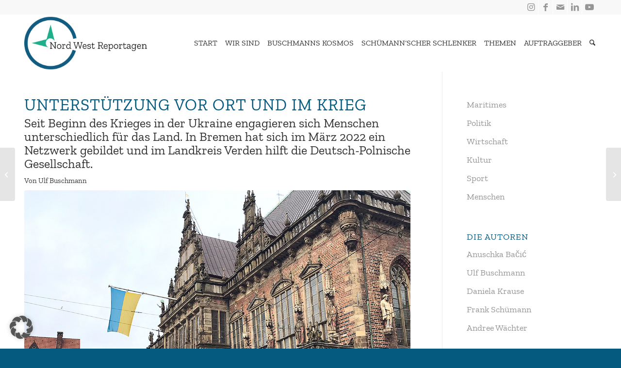

--- FILE ---
content_type: text/html; charset=UTF-8
request_url: https://nordwest-reportagen.de/2023/01/14/hilfe-fuer-die-ukraine/
body_size: 29886
content:
<!DOCTYPE html>
<html lang="de" class="html_stretched responsive av-preloader-disabled  html_header_top html_logo_left html_main_nav_header html_menu_right html_large html_header_sticky html_header_shrinking html_header_topbar_active html_mobile_menu_tablet html_header_searchicon html_content_align_center html_header_unstick_top_disabled html_header_stretch_disabled html_elegant-blog html_modern-blog html_av-overlay-side html_av-overlay-side-classic html_av-submenu-noclone html_entry_id_6018 av-cookies-no-cookie-consent av-no-preview av-default-lightbox html_text_menu_active av-mobile-menu-switch-default">
<head>
<meta charset="UTF-8" />


<!-- mobile setting -->
<meta name="viewport" content="width=device-width, initial-scale=1">

<!-- Scripts/CSS and wp_head hook -->
<meta name='robots' content='index, follow, max-image-preview:large, max-snippet:-1, max-video-preview:-1' />

	<!-- This site is optimized with the Yoast SEO plugin v26.7 - https://yoast.com/wordpress/plugins/seo/ -->
	<title>Hilfe für die Ukraine - nordwest-reportagen.de</title>
	<meta name="description" content="Seit Beginn des Ukraine-Krieges engagieren sich Menschen für das Land. In Bremen hat sich ein in Netzwerk gebildet. In Verden hilft die DPG." />
	<link rel="canonical" href="https://nordwest-reportagen.de/2023/01/14/hilfe-fuer-die-ukraine/" />
	<meta property="og:locale" content="de_DE" />
	<meta property="og:type" content="article" />
	<meta property="og:title" content="Hilfe für die Ukraine - nordwest-reportagen.de" />
	<meta property="og:description" content="Seit Beginn des Ukraine-Krieges engagieren sich Menschen für das Land. In Bremen hat sich ein in Netzwerk gebildet. In Verden hilft die DPG." />
	<meta property="og:url" content="https://nordwest-reportagen.de/2023/01/14/hilfe-fuer-die-ukraine/" />
	<meta property="og:site_name" content="nordwest-reportagen.de" />
	<meta property="article:publisher" content="https://www.facebook.com/Nordwestreportagen/" />
	<meta property="article:published_time" content="2023-01-14T16:30:52+00:00" />
	<meta property="og:image" content="https://nordwest-reportagen.de/wp-content/uploads/2023/01/Ukraine-Hilfe-Bremen-und-umzu-Social-Media.jpg" />
	<meta property="og:image:width" content="1200" />
	<meta property="og:image:height" content="630" />
	<meta property="og:image:type" content="image/jpeg" />
	<meta name="author" content="Ulf Buschmann" />
	<meta name="twitter:card" content="summary_large_image" />
	<meta name="twitter:label1" content="Verfasst von" />
	<meta name="twitter:data1" content="Ulf Buschmann" />
	<meta name="twitter:label2" content="Geschätzte Lesezeit" />
	<meta name="twitter:data2" content="16 Minuten" />
	<script type="application/ld+json" class="yoast-schema-graph">{"@context":"https://schema.org","@graph":[{"@type":"Article","@id":"https://nordwest-reportagen.de/2023/01/14/hilfe-fuer-die-ukraine/#article","isPartOf":{"@id":"https://nordwest-reportagen.de/2023/01/14/hilfe-fuer-die-ukraine/"},"author":{"name":"Ulf Buschmann","@id":"https://nordwest-reportagen.de/#/schema/person/780f29de5222bd539d3be9f625204aa2"},"headline":"Hilfe für die Ukraine","datePublished":"2023-01-14T16:30:52+00:00","mainEntityOfPage":{"@id":"https://nordwest-reportagen.de/2023/01/14/hilfe-fuer-die-ukraine/"},"wordCount":3055,"publisher":{"@id":"https://nordwest-reportagen.de/#organization"},"image":{"@id":"https://nordwest-reportagen.de/2023/01/14/hilfe-fuer-die-ukraine/#primaryimage"},"thumbnailUrl":"https://nordwest-reportagen.de/wp-content/uploads/2023/01/Ukraine-Hilfe-Bremen-und-umzu-Social-Media.jpg","keywords":["bremen","Deutsch-Polnische Gesellschaft","hilfe","Krieg","Netzwerk","Spenden","Ukraine","Verden"],"articleSection":{"1":"Menschen","2":"Politik","3":"Ulf Buschmann"},"inLanguage":"de"},{"@type":"WebPage","@id":"https://nordwest-reportagen.de/2023/01/14/hilfe-fuer-die-ukraine/","url":"https://nordwest-reportagen.de/2023/01/14/hilfe-fuer-die-ukraine/","name":"Hilfe für die Ukraine - nordwest-reportagen.de","isPartOf":{"@id":"https://nordwest-reportagen.de/#website"},"primaryImageOfPage":{"@id":"https://nordwest-reportagen.de/2023/01/14/hilfe-fuer-die-ukraine/#primaryimage"},"image":{"@id":"https://nordwest-reportagen.de/2023/01/14/hilfe-fuer-die-ukraine/#primaryimage"},"thumbnailUrl":"https://nordwest-reportagen.de/wp-content/uploads/2023/01/Ukraine-Hilfe-Bremen-und-umzu-Social-Media.jpg","datePublished":"2023-01-14T16:30:52+00:00","description":"Seit Beginn des Ukraine-Krieges engagieren sich Menschen für das Land. In Bremen hat sich ein in Netzwerk gebildet. In Verden hilft die DPG.","breadcrumb":{"@id":"https://nordwest-reportagen.de/2023/01/14/hilfe-fuer-die-ukraine/#breadcrumb"},"inLanguage":"de","potentialAction":[{"@type":"ReadAction","target":["https://nordwest-reportagen.de/2023/01/14/hilfe-fuer-die-ukraine/"]}]},{"@type":"ImageObject","inLanguage":"de","@id":"https://nordwest-reportagen.de/2023/01/14/hilfe-fuer-die-ukraine/#primaryimage","url":"https://nordwest-reportagen.de/wp-content/uploads/2023/01/Ukraine-Hilfe-Bremen-und-umzu-Social-Media.jpg","contentUrl":"https://nordwest-reportagen.de/wp-content/uploads/2023/01/Ukraine-Hilfe-Bremen-und-umzu-Social-Media.jpg","width":1200,"height":630},{"@type":"BreadcrumbList","@id":"https://nordwest-reportagen.de/2023/01/14/hilfe-fuer-die-ukraine/#breadcrumb","itemListElement":[{"@type":"ListItem","position":1,"name":"Startseite","item":"https://nordwest-reportagen.de/"},{"@type":"ListItem","position":2,"name":"Hilfe für die Ukraine"}]},{"@type":"WebSite","@id":"https://nordwest-reportagen.de/#website","url":"https://nordwest-reportagen.de/","name":"nordwest-reportagen.de","description":"Nordwest Reportagen","publisher":{"@id":"https://nordwest-reportagen.de/#organization"},"alternateName":"NWR","potentialAction":[{"@type":"SearchAction","target":{"@type":"EntryPoint","urlTemplate":"https://nordwest-reportagen.de/?s={search_term_string}"},"query-input":{"@type":"PropertyValueSpecification","valueRequired":true,"valueName":"search_term_string"}}],"inLanguage":"de"},{"@type":"Organization","@id":"https://nordwest-reportagen.de/#organization","name":"nordwest-reportagen.de","url":"https://nordwest-reportagen.de/","logo":{"@type":"ImageObject","inLanguage":"de","@id":"https://nordwest-reportagen.de/#/schema/logo/image/","url":"https://nordwest-reportagen.de/wp-content/uploads/2020/07/Nordwest-Reportagen-fav.jpg","contentUrl":"https://nordwest-reportagen.de/wp-content/uploads/2020/07/Nordwest-Reportagen-fav.jpg","width":512,"height":512,"caption":"nordwest-reportagen.de"},"image":{"@id":"https://nordwest-reportagen.de/#/schema/logo/image/"},"sameAs":["https://www.facebook.com/Nordwestreportagen/","https://www.instagram.com/nordwestreportagen/","https://norden.social/@nordwestreportagen/"]},{"@type":"Person","@id":"https://nordwest-reportagen.de/#/schema/person/780f29de5222bd539d3be9f625204aa2","name":"Ulf Buschmann","image":{"@type":"ImageObject","inLanguage":"de","@id":"https://nordwest-reportagen.de/#/schema/person/image/","url":"https://secure.gravatar.com/avatar/63ab3db6dd64a1373f8bbde63f33bc5d69fb8693b52db9f1cda85e67860a68c7?s=96&d=mm&r=g","contentUrl":"https://secure.gravatar.com/avatar/63ab3db6dd64a1373f8bbde63f33bc5d69fb8693b52db9f1cda85e67860a68c7?s=96&d=mm&r=g","caption":"Ulf Buschmann"},"description":"mehr: https://nordwest-reportagen.de/wir-sind/ulf-buschmann/","sameAs":["https://nordwest-reportagen.de/wir-sind/ulf-buschmann/"],"url":"https://nordwest-reportagen.de/author/ulf-buschmann/"}]}</script>
	<!-- / Yoast SEO plugin. -->


<link rel="alternate" type="application/rss+xml" title="nordwest-reportagen.de &raquo; Feed" href="https://nordwest-reportagen.de/feed/" />
<link rel="alternate" type="application/rss+xml" title="nordwest-reportagen.de &raquo; Kommentar-Feed" href="https://nordwest-reportagen.de/comments/feed/" />
<link rel="alternate" title="oEmbed (JSON)" type="application/json+oembed" href="https://nordwest-reportagen.de/wp-json/oembed/1.0/embed?url=https%3A%2F%2Fnordwest-reportagen.de%2F2023%2F01%2F14%2Fhilfe-fuer-die-ukraine%2F" />
<link rel="alternate" title="oEmbed (XML)" type="text/xml+oembed" href="https://nordwest-reportagen.de/wp-json/oembed/1.0/embed?url=https%3A%2F%2Fnordwest-reportagen.de%2F2023%2F01%2F14%2Fhilfe-fuer-die-ukraine%2F&#038;format=xml" />
<style id='wp-img-auto-sizes-contain-inline-css' type='text/css'>
img:is([sizes=auto i],[sizes^="auto," i]){contain-intrinsic-size:3000px 1500px}
/*# sourceURL=wp-img-auto-sizes-contain-inline-css */
</style>
<link rel='stylesheet' id='dashicons-css' href='https://nordwest-reportagen.de/wp-includes/css/dashicons.min.css?ver=6.9' type='text/css' media='all' />
<link rel='stylesheet' id='elusive-css' href='https://nordwest-reportagen.de/wp-content/plugins/menu-icons/vendor/codeinwp/icon-picker/css/types/elusive.min.css?ver=2.0' type='text/css' media='all' />
<link rel='stylesheet' id='menu-icon-font-awesome-css' href='https://nordwest-reportagen.de/wp-content/plugins/menu-icons/css/fontawesome/css/all.min.css?ver=5.15.4' type='text/css' media='all' />
<link rel='stylesheet' id='foundation-icons-css' href='https://nordwest-reportagen.de/wp-content/plugins/menu-icons/vendor/codeinwp/icon-picker/css/types/foundation-icons.min.css?ver=3.0' type='text/css' media='all' />
<link rel='stylesheet' id='genericons-css' href='https://nordwest-reportagen.de/wp-content/plugins/menu-icons/vendor/codeinwp/icon-picker/css/types/genericons.min.css?ver=3.4' type='text/css' media='all' />
<link rel='stylesheet' id='menu-icons-extra-css' href='https://nordwest-reportagen.de/wp-content/plugins/menu-icons/css/extra.min.css?ver=0.13.20' type='text/css' media='all' />
<style id='wp-emoji-styles-inline-css' type='text/css'>

	img.wp-smiley, img.emoji {
		display: inline !important;
		border: none !important;
		box-shadow: none !important;
		height: 1em !important;
		width: 1em !important;
		margin: 0 0.07em !important;
		vertical-align: -0.1em !important;
		background: none !important;
		padding: 0 !important;
	}
/*# sourceURL=wp-emoji-styles-inline-css */
</style>
<style id='wp-block-library-inline-css' type='text/css'>
:root{--wp-block-synced-color:#7a00df;--wp-block-synced-color--rgb:122,0,223;--wp-bound-block-color:var(--wp-block-synced-color);--wp-editor-canvas-background:#ddd;--wp-admin-theme-color:#007cba;--wp-admin-theme-color--rgb:0,124,186;--wp-admin-theme-color-darker-10:#006ba1;--wp-admin-theme-color-darker-10--rgb:0,107,160.5;--wp-admin-theme-color-darker-20:#005a87;--wp-admin-theme-color-darker-20--rgb:0,90,135;--wp-admin-border-width-focus:2px}@media (min-resolution:192dpi){:root{--wp-admin-border-width-focus:1.5px}}.wp-element-button{cursor:pointer}:root .has-very-light-gray-background-color{background-color:#eee}:root .has-very-dark-gray-background-color{background-color:#313131}:root .has-very-light-gray-color{color:#eee}:root .has-very-dark-gray-color{color:#313131}:root .has-vivid-green-cyan-to-vivid-cyan-blue-gradient-background{background:linear-gradient(135deg,#00d084,#0693e3)}:root .has-purple-crush-gradient-background{background:linear-gradient(135deg,#34e2e4,#4721fb 50%,#ab1dfe)}:root .has-hazy-dawn-gradient-background{background:linear-gradient(135deg,#faaca8,#dad0ec)}:root .has-subdued-olive-gradient-background{background:linear-gradient(135deg,#fafae1,#67a671)}:root .has-atomic-cream-gradient-background{background:linear-gradient(135deg,#fdd79a,#004a59)}:root .has-nightshade-gradient-background{background:linear-gradient(135deg,#330968,#31cdcf)}:root .has-midnight-gradient-background{background:linear-gradient(135deg,#020381,#2874fc)}:root{--wp--preset--font-size--normal:16px;--wp--preset--font-size--huge:42px}.has-regular-font-size{font-size:1em}.has-larger-font-size{font-size:2.625em}.has-normal-font-size{font-size:var(--wp--preset--font-size--normal)}.has-huge-font-size{font-size:var(--wp--preset--font-size--huge)}.has-text-align-center{text-align:center}.has-text-align-left{text-align:left}.has-text-align-right{text-align:right}.has-fit-text{white-space:nowrap!important}#end-resizable-editor-section{display:none}.aligncenter{clear:both}.items-justified-left{justify-content:flex-start}.items-justified-center{justify-content:center}.items-justified-right{justify-content:flex-end}.items-justified-space-between{justify-content:space-between}.screen-reader-text{border:0;clip-path:inset(50%);height:1px;margin:-1px;overflow:hidden;padding:0;position:absolute;width:1px;word-wrap:normal!important}.screen-reader-text:focus{background-color:#ddd;clip-path:none;color:#444;display:block;font-size:1em;height:auto;left:5px;line-height:normal;padding:15px 23px 14px;text-decoration:none;top:5px;width:auto;z-index:100000}html :where(.has-border-color){border-style:solid}html :where([style*=border-top-color]){border-top-style:solid}html :where([style*=border-right-color]){border-right-style:solid}html :where([style*=border-bottom-color]){border-bottom-style:solid}html :where([style*=border-left-color]){border-left-style:solid}html :where([style*=border-width]){border-style:solid}html :where([style*=border-top-width]){border-top-style:solid}html :where([style*=border-right-width]){border-right-style:solid}html :where([style*=border-bottom-width]){border-bottom-style:solid}html :where([style*=border-left-width]){border-left-style:solid}html :where(img[class*=wp-image-]){height:auto;max-width:100%}:where(figure){margin:0 0 1em}html :where(.is-position-sticky){--wp-admin--admin-bar--position-offset:var(--wp-admin--admin-bar--height,0px)}@media screen and (max-width:600px){html :where(.is-position-sticky){--wp-admin--admin-bar--position-offset:0px}}

/*# sourceURL=wp-block-library-inline-css */
</style><style id='global-styles-inline-css' type='text/css'>
:root{--wp--preset--aspect-ratio--square: 1;--wp--preset--aspect-ratio--4-3: 4/3;--wp--preset--aspect-ratio--3-4: 3/4;--wp--preset--aspect-ratio--3-2: 3/2;--wp--preset--aspect-ratio--2-3: 2/3;--wp--preset--aspect-ratio--16-9: 16/9;--wp--preset--aspect-ratio--9-16: 9/16;--wp--preset--color--black: #000000;--wp--preset--color--cyan-bluish-gray: #abb8c3;--wp--preset--color--white: #ffffff;--wp--preset--color--pale-pink: #f78da7;--wp--preset--color--vivid-red: #cf2e2e;--wp--preset--color--luminous-vivid-orange: #ff6900;--wp--preset--color--luminous-vivid-amber: #fcb900;--wp--preset--color--light-green-cyan: #7bdcb5;--wp--preset--color--vivid-green-cyan: #00d084;--wp--preset--color--pale-cyan-blue: #8ed1fc;--wp--preset--color--vivid-cyan-blue: #0693e3;--wp--preset--color--vivid-purple: #9b51e0;--wp--preset--color--metallic-red: #b02b2c;--wp--preset--color--maximum-yellow-red: #edae44;--wp--preset--color--yellow-sun: #eeee22;--wp--preset--color--palm-leaf: #83a846;--wp--preset--color--aero: #7bb0e7;--wp--preset--color--old-lavender: #745f7e;--wp--preset--color--steel-teal: #5f8789;--wp--preset--color--raspberry-pink: #d65799;--wp--preset--color--medium-turquoise: #4ecac2;--wp--preset--gradient--vivid-cyan-blue-to-vivid-purple: linear-gradient(135deg,rgb(6,147,227) 0%,rgb(155,81,224) 100%);--wp--preset--gradient--light-green-cyan-to-vivid-green-cyan: linear-gradient(135deg,rgb(122,220,180) 0%,rgb(0,208,130) 100%);--wp--preset--gradient--luminous-vivid-amber-to-luminous-vivid-orange: linear-gradient(135deg,rgb(252,185,0) 0%,rgb(255,105,0) 100%);--wp--preset--gradient--luminous-vivid-orange-to-vivid-red: linear-gradient(135deg,rgb(255,105,0) 0%,rgb(207,46,46) 100%);--wp--preset--gradient--very-light-gray-to-cyan-bluish-gray: linear-gradient(135deg,rgb(238,238,238) 0%,rgb(169,184,195) 100%);--wp--preset--gradient--cool-to-warm-spectrum: linear-gradient(135deg,rgb(74,234,220) 0%,rgb(151,120,209) 20%,rgb(207,42,186) 40%,rgb(238,44,130) 60%,rgb(251,105,98) 80%,rgb(254,248,76) 100%);--wp--preset--gradient--blush-light-purple: linear-gradient(135deg,rgb(255,206,236) 0%,rgb(152,150,240) 100%);--wp--preset--gradient--blush-bordeaux: linear-gradient(135deg,rgb(254,205,165) 0%,rgb(254,45,45) 50%,rgb(107,0,62) 100%);--wp--preset--gradient--luminous-dusk: linear-gradient(135deg,rgb(255,203,112) 0%,rgb(199,81,192) 50%,rgb(65,88,208) 100%);--wp--preset--gradient--pale-ocean: linear-gradient(135deg,rgb(255,245,203) 0%,rgb(182,227,212) 50%,rgb(51,167,181) 100%);--wp--preset--gradient--electric-grass: linear-gradient(135deg,rgb(202,248,128) 0%,rgb(113,206,126) 100%);--wp--preset--gradient--midnight: linear-gradient(135deg,rgb(2,3,129) 0%,rgb(40,116,252) 100%);--wp--preset--font-size--small: 1rem;--wp--preset--font-size--medium: 1.125rem;--wp--preset--font-size--large: 1.75rem;--wp--preset--font-size--x-large: clamp(1.75rem, 3vw, 2.25rem);--wp--preset--spacing--20: 0.44rem;--wp--preset--spacing--30: 0.67rem;--wp--preset--spacing--40: 1rem;--wp--preset--spacing--50: 1.5rem;--wp--preset--spacing--60: 2.25rem;--wp--preset--spacing--70: 3.38rem;--wp--preset--spacing--80: 5.06rem;--wp--preset--shadow--natural: 6px 6px 9px rgba(0, 0, 0, 0.2);--wp--preset--shadow--deep: 12px 12px 50px rgba(0, 0, 0, 0.4);--wp--preset--shadow--sharp: 6px 6px 0px rgba(0, 0, 0, 0.2);--wp--preset--shadow--outlined: 6px 6px 0px -3px rgb(255, 255, 255), 6px 6px rgb(0, 0, 0);--wp--preset--shadow--crisp: 6px 6px 0px rgb(0, 0, 0);}:root { --wp--style--global--content-size: 800px;--wp--style--global--wide-size: 1130px; }:where(body) { margin: 0; }.wp-site-blocks > .alignleft { float: left; margin-right: 2em; }.wp-site-blocks > .alignright { float: right; margin-left: 2em; }.wp-site-blocks > .aligncenter { justify-content: center; margin-left: auto; margin-right: auto; }:where(.is-layout-flex){gap: 0.5em;}:where(.is-layout-grid){gap: 0.5em;}.is-layout-flow > .alignleft{float: left;margin-inline-start: 0;margin-inline-end: 2em;}.is-layout-flow > .alignright{float: right;margin-inline-start: 2em;margin-inline-end: 0;}.is-layout-flow > .aligncenter{margin-left: auto !important;margin-right: auto !important;}.is-layout-constrained > .alignleft{float: left;margin-inline-start: 0;margin-inline-end: 2em;}.is-layout-constrained > .alignright{float: right;margin-inline-start: 2em;margin-inline-end: 0;}.is-layout-constrained > .aligncenter{margin-left: auto !important;margin-right: auto !important;}.is-layout-constrained > :where(:not(.alignleft):not(.alignright):not(.alignfull)){max-width: var(--wp--style--global--content-size);margin-left: auto !important;margin-right: auto !important;}.is-layout-constrained > .alignwide{max-width: var(--wp--style--global--wide-size);}body .is-layout-flex{display: flex;}.is-layout-flex{flex-wrap: wrap;align-items: center;}.is-layout-flex > :is(*, div){margin: 0;}body .is-layout-grid{display: grid;}.is-layout-grid > :is(*, div){margin: 0;}body{padding-top: 0px;padding-right: 0px;padding-bottom: 0px;padding-left: 0px;}a:where(:not(.wp-element-button)){text-decoration: underline;}:root :where(.wp-element-button, .wp-block-button__link){background-color: #32373c;border-width: 0;color: #fff;font-family: inherit;font-size: inherit;font-style: inherit;font-weight: inherit;letter-spacing: inherit;line-height: inherit;padding-top: calc(0.667em + 2px);padding-right: calc(1.333em + 2px);padding-bottom: calc(0.667em + 2px);padding-left: calc(1.333em + 2px);text-decoration: none;text-transform: inherit;}.has-black-color{color: var(--wp--preset--color--black) !important;}.has-cyan-bluish-gray-color{color: var(--wp--preset--color--cyan-bluish-gray) !important;}.has-white-color{color: var(--wp--preset--color--white) !important;}.has-pale-pink-color{color: var(--wp--preset--color--pale-pink) !important;}.has-vivid-red-color{color: var(--wp--preset--color--vivid-red) !important;}.has-luminous-vivid-orange-color{color: var(--wp--preset--color--luminous-vivid-orange) !important;}.has-luminous-vivid-amber-color{color: var(--wp--preset--color--luminous-vivid-amber) !important;}.has-light-green-cyan-color{color: var(--wp--preset--color--light-green-cyan) !important;}.has-vivid-green-cyan-color{color: var(--wp--preset--color--vivid-green-cyan) !important;}.has-pale-cyan-blue-color{color: var(--wp--preset--color--pale-cyan-blue) !important;}.has-vivid-cyan-blue-color{color: var(--wp--preset--color--vivid-cyan-blue) !important;}.has-vivid-purple-color{color: var(--wp--preset--color--vivid-purple) !important;}.has-metallic-red-color{color: var(--wp--preset--color--metallic-red) !important;}.has-maximum-yellow-red-color{color: var(--wp--preset--color--maximum-yellow-red) !important;}.has-yellow-sun-color{color: var(--wp--preset--color--yellow-sun) !important;}.has-palm-leaf-color{color: var(--wp--preset--color--palm-leaf) !important;}.has-aero-color{color: var(--wp--preset--color--aero) !important;}.has-old-lavender-color{color: var(--wp--preset--color--old-lavender) !important;}.has-steel-teal-color{color: var(--wp--preset--color--steel-teal) !important;}.has-raspberry-pink-color{color: var(--wp--preset--color--raspberry-pink) !important;}.has-medium-turquoise-color{color: var(--wp--preset--color--medium-turquoise) !important;}.has-black-background-color{background-color: var(--wp--preset--color--black) !important;}.has-cyan-bluish-gray-background-color{background-color: var(--wp--preset--color--cyan-bluish-gray) !important;}.has-white-background-color{background-color: var(--wp--preset--color--white) !important;}.has-pale-pink-background-color{background-color: var(--wp--preset--color--pale-pink) !important;}.has-vivid-red-background-color{background-color: var(--wp--preset--color--vivid-red) !important;}.has-luminous-vivid-orange-background-color{background-color: var(--wp--preset--color--luminous-vivid-orange) !important;}.has-luminous-vivid-amber-background-color{background-color: var(--wp--preset--color--luminous-vivid-amber) !important;}.has-light-green-cyan-background-color{background-color: var(--wp--preset--color--light-green-cyan) !important;}.has-vivid-green-cyan-background-color{background-color: var(--wp--preset--color--vivid-green-cyan) !important;}.has-pale-cyan-blue-background-color{background-color: var(--wp--preset--color--pale-cyan-blue) !important;}.has-vivid-cyan-blue-background-color{background-color: var(--wp--preset--color--vivid-cyan-blue) !important;}.has-vivid-purple-background-color{background-color: var(--wp--preset--color--vivid-purple) !important;}.has-metallic-red-background-color{background-color: var(--wp--preset--color--metallic-red) !important;}.has-maximum-yellow-red-background-color{background-color: var(--wp--preset--color--maximum-yellow-red) !important;}.has-yellow-sun-background-color{background-color: var(--wp--preset--color--yellow-sun) !important;}.has-palm-leaf-background-color{background-color: var(--wp--preset--color--palm-leaf) !important;}.has-aero-background-color{background-color: var(--wp--preset--color--aero) !important;}.has-old-lavender-background-color{background-color: var(--wp--preset--color--old-lavender) !important;}.has-steel-teal-background-color{background-color: var(--wp--preset--color--steel-teal) !important;}.has-raspberry-pink-background-color{background-color: var(--wp--preset--color--raspberry-pink) !important;}.has-medium-turquoise-background-color{background-color: var(--wp--preset--color--medium-turquoise) !important;}.has-black-border-color{border-color: var(--wp--preset--color--black) !important;}.has-cyan-bluish-gray-border-color{border-color: var(--wp--preset--color--cyan-bluish-gray) !important;}.has-white-border-color{border-color: var(--wp--preset--color--white) !important;}.has-pale-pink-border-color{border-color: var(--wp--preset--color--pale-pink) !important;}.has-vivid-red-border-color{border-color: var(--wp--preset--color--vivid-red) !important;}.has-luminous-vivid-orange-border-color{border-color: var(--wp--preset--color--luminous-vivid-orange) !important;}.has-luminous-vivid-amber-border-color{border-color: var(--wp--preset--color--luminous-vivid-amber) !important;}.has-light-green-cyan-border-color{border-color: var(--wp--preset--color--light-green-cyan) !important;}.has-vivid-green-cyan-border-color{border-color: var(--wp--preset--color--vivid-green-cyan) !important;}.has-pale-cyan-blue-border-color{border-color: var(--wp--preset--color--pale-cyan-blue) !important;}.has-vivid-cyan-blue-border-color{border-color: var(--wp--preset--color--vivid-cyan-blue) !important;}.has-vivid-purple-border-color{border-color: var(--wp--preset--color--vivid-purple) !important;}.has-metallic-red-border-color{border-color: var(--wp--preset--color--metallic-red) !important;}.has-maximum-yellow-red-border-color{border-color: var(--wp--preset--color--maximum-yellow-red) !important;}.has-yellow-sun-border-color{border-color: var(--wp--preset--color--yellow-sun) !important;}.has-palm-leaf-border-color{border-color: var(--wp--preset--color--palm-leaf) !important;}.has-aero-border-color{border-color: var(--wp--preset--color--aero) !important;}.has-old-lavender-border-color{border-color: var(--wp--preset--color--old-lavender) !important;}.has-steel-teal-border-color{border-color: var(--wp--preset--color--steel-teal) !important;}.has-raspberry-pink-border-color{border-color: var(--wp--preset--color--raspberry-pink) !important;}.has-medium-turquoise-border-color{border-color: var(--wp--preset--color--medium-turquoise) !important;}.has-vivid-cyan-blue-to-vivid-purple-gradient-background{background: var(--wp--preset--gradient--vivid-cyan-blue-to-vivid-purple) !important;}.has-light-green-cyan-to-vivid-green-cyan-gradient-background{background: var(--wp--preset--gradient--light-green-cyan-to-vivid-green-cyan) !important;}.has-luminous-vivid-amber-to-luminous-vivid-orange-gradient-background{background: var(--wp--preset--gradient--luminous-vivid-amber-to-luminous-vivid-orange) !important;}.has-luminous-vivid-orange-to-vivid-red-gradient-background{background: var(--wp--preset--gradient--luminous-vivid-orange-to-vivid-red) !important;}.has-very-light-gray-to-cyan-bluish-gray-gradient-background{background: var(--wp--preset--gradient--very-light-gray-to-cyan-bluish-gray) !important;}.has-cool-to-warm-spectrum-gradient-background{background: var(--wp--preset--gradient--cool-to-warm-spectrum) !important;}.has-blush-light-purple-gradient-background{background: var(--wp--preset--gradient--blush-light-purple) !important;}.has-blush-bordeaux-gradient-background{background: var(--wp--preset--gradient--blush-bordeaux) !important;}.has-luminous-dusk-gradient-background{background: var(--wp--preset--gradient--luminous-dusk) !important;}.has-pale-ocean-gradient-background{background: var(--wp--preset--gradient--pale-ocean) !important;}.has-electric-grass-gradient-background{background: var(--wp--preset--gradient--electric-grass) !important;}.has-midnight-gradient-background{background: var(--wp--preset--gradient--midnight) !important;}.has-small-font-size{font-size: var(--wp--preset--font-size--small) !important;}.has-medium-font-size{font-size: var(--wp--preset--font-size--medium) !important;}.has-large-font-size{font-size: var(--wp--preset--font-size--large) !important;}.has-x-large-font-size{font-size: var(--wp--preset--font-size--x-large) !important;}
/*# sourceURL=global-styles-inline-css */
</style>

<link rel='stylesheet' id='borlabs-cookie-custom-css' href='https://nordwest-reportagen.de/wp-content/cache/borlabs-cookie/1/borlabs-cookie-1-de.css?ver=3.3.22-34' type='text/css' media='all' />
<link rel='stylesheet' id='avia-merged-styles-css' href='https://nordwest-reportagen.de/wp-content/uploads/dynamic_avia/avia-merged-styles-87b229faa66d842df1d0624ddbf7f613---695e7bf2b6e89.css' type='text/css' media='all' />
<link rel='stylesheet' id='avia-single-post-6018-css' href='https://nordwest-reportagen.de/wp-content/uploads/dynamic_avia/avia_posts_css/post-6018.css?ver=ver-1767935777' type='text/css' media='all' />
<script type="text/javascript" src="https://nordwest-reportagen.de/wp-includes/js/jquery/jquery.min.js?ver=3.7.1" id="jquery-core-js"></script>
<script type="text/javascript" src="https://nordwest-reportagen.de/wp-includes/js/jquery/jquery-migrate.min.js?ver=3.4.1" id="jquery-migrate-js"></script>
<script data-no-optimize="1" data-no-minify="1" data-cfasync="false" type="text/javascript" src="https://nordwest-reportagen.de/wp-content/cache/borlabs-cookie/1/borlabs-cookie-config-de.json.js?ver=3.3.22-37" id="borlabs-cookie-config-js"></script>
<script type="text/javascript" src="https://nordwest-reportagen.de/wp-content/uploads/dynamic_avia/avia-head-scripts-df7886ac2fb9574a410d05285be45af0---695e7bf2be296.js" id="avia-head-scripts-js"></script>
<link rel="https://api.w.org/" href="https://nordwest-reportagen.de/wp-json/" /><link rel="alternate" title="JSON" type="application/json" href="https://nordwest-reportagen.de/wp-json/wp/v2/posts/6018" /><link rel="EditURI" type="application/rsd+xml" title="RSD" href="https://nordwest-reportagen.de/xmlrpc.php?rsd" />
<meta name="generator" content="WordPress 6.9" />
<link rel='shortlink' href='https://nordwest-reportagen.de/?p=6018' />

<link rel="icon" href="https://nordwest-reportagen.de/wp-content/uploads/2020/07/Nordwest-Reportagen-fav.jpg" type="image/x-icon">
<!--[if lt IE 9]><script src="https://nordwest-reportagen.de/wp-content/themes/enfold/js/html5shiv.js"></script><![endif]--><link rel="profile" href="https://gmpg.org/xfn/11" />
<link rel="alternate" type="application/rss+xml" title="nordwest-reportagen.de RSS2 Feed" href="https://nordwest-reportagen.de/feed/" />
<link rel="pingback" href="https://nordwest-reportagen.de/xmlrpc.php" />

<!-- To speed up the rendering and to display the site as fast as possible to the user we include some styles and scripts for above the fold content inline -->
<script type="text/javascript">'use strict';var avia_is_mobile=!1;if(/Android|webOS|iPhone|iPad|iPod|BlackBerry|IEMobile|Opera Mini/i.test(navigator.userAgent)&&'ontouchstart' in document.documentElement){avia_is_mobile=!0;document.documentElement.className+=' avia_mobile '}
else{document.documentElement.className+=' avia_desktop '};document.documentElement.className+=' js_active ';(function(){var e=['-webkit-','-moz-','-ms-',''],n='',o=!1,a=!1;for(var t in e){if(e[t]+'transform' in document.documentElement.style){o=!0;n=e[t]+'transform'};if(e[t]+'perspective' in document.documentElement.style){a=!0}};if(o){document.documentElement.className+=' avia_transform '};if(a){document.documentElement.className+=' avia_transform3d '};if(typeof document.getElementsByClassName=='function'&&typeof document.documentElement.getBoundingClientRect=='function'&&avia_is_mobile==!1){if(n&&window.innerHeight>0){setTimeout(function(){var e=0,o={},a=0,t=document.getElementsByClassName('av-parallax'),i=window.pageYOffset||document.documentElement.scrollTop;for(e=0;e<t.length;e++){t[e].style.top='0px';o=t[e].getBoundingClientRect();a=Math.ceil((window.innerHeight+i-o.top)*0.3);t[e].style[n]='translate(0px, '+a+'px)';t[e].style.top='auto';t[e].className+=' enabled-parallax '}},50)}}})();</script><link rel="icon" href="https://nordwest-reportagen.de/wp-content/uploads/2020/07/cropped-Nordwest-Reportagen-fav-32x32.jpg" sizes="32x32" />
<link rel="icon" href="https://nordwest-reportagen.de/wp-content/uploads/2020/07/cropped-Nordwest-Reportagen-fav-192x192.jpg" sizes="192x192" />
<link rel="apple-touch-icon" href="https://nordwest-reportagen.de/wp-content/uploads/2020/07/cropped-Nordwest-Reportagen-fav-180x180.jpg" />
<meta name="msapplication-TileImage" content="https://nordwest-reportagen.de/wp-content/uploads/2020/07/cropped-Nordwest-Reportagen-fav-270x270.jpg" />
		<style type="text/css" id="wp-custom-css">
			
#socket .container {
    font-size: 16px;
}

#top #header .mega_menu_title a {
    font-size: 20px;
    font-weight: 100;
}

.av-rotator-text, .av-rotator-text-single {
background: #055a7f !important;
	padding-left: 5px;
	padding-right: 5px;
}

.html_elegant-blog #top .post-entry .minor-meta {
    text-transform: uppercase;
    display: none;
}

.html_modern-blog #top .bloglist-excerpt.post-entry .post-meta-infos {

    display: none;
}

.html_elegant-blog .bloglist-excerpt .more-link {
   
    border-color: #055a7f;
    color: #fff;
    background: #055a7f;
}

.widget_nav_menu a {
    font-size: 18px;
}

.av-magazine-sort {
    font-size: 18px;
}

.avia-image-container small.avia-copyright {
   
    text-align: right;
    padding-bottom: 20px;
}

.av-magazine .av-magazine-text-sep.text-sep-tags {

    display: none;
}

#top #header .av-main-nav > li > a {

  margin-right: -10px;
}

 #top .footer_color select {
  border-color: var(--enfold-footer-color-border);
  background-color: #000;
  
}		</style>
		<style type="text/css">
		@font-face {font-family: 'entypo-fontello-enfold'; font-weight: normal; font-style: normal; font-display: auto;
		src: url('https://nordwest-reportagen.de/wp-content/themes/enfold/config-templatebuilder/avia-template-builder/assets/fonts/entypo-fontello-enfold/entypo-fontello-enfold.woff2') format('woff2'),
		url('https://nordwest-reportagen.de/wp-content/themes/enfold/config-templatebuilder/avia-template-builder/assets/fonts/entypo-fontello-enfold/entypo-fontello-enfold.woff') format('woff'),
		url('https://nordwest-reportagen.de/wp-content/themes/enfold/config-templatebuilder/avia-template-builder/assets/fonts/entypo-fontello-enfold/entypo-fontello-enfold.ttf') format('truetype'),
		url('https://nordwest-reportagen.de/wp-content/themes/enfold/config-templatebuilder/avia-template-builder/assets/fonts/entypo-fontello-enfold/entypo-fontello-enfold.svg#entypo-fontello-enfold') format('svg'),
		url('https://nordwest-reportagen.de/wp-content/themes/enfold/config-templatebuilder/avia-template-builder/assets/fonts/entypo-fontello-enfold/entypo-fontello-enfold.eot'),
		url('https://nordwest-reportagen.de/wp-content/themes/enfold/config-templatebuilder/avia-template-builder/assets/fonts/entypo-fontello-enfold/entypo-fontello-enfold.eot?#iefix') format('embedded-opentype');
		}

		#top .avia-font-entypo-fontello-enfold, body .avia-font-entypo-fontello-enfold, html body [data-av_iconfont='entypo-fontello-enfold']:before{ font-family: 'entypo-fontello-enfold'; }
		
		@font-face {font-family: 'entypo-fontello'; font-weight: normal; font-style: normal; font-display: auto;
		src: url('https://nordwest-reportagen.de/wp-content/themes/enfold/config-templatebuilder/avia-template-builder/assets/fonts/entypo-fontello/entypo-fontello.woff2') format('woff2'),
		url('https://nordwest-reportagen.de/wp-content/themes/enfold/config-templatebuilder/avia-template-builder/assets/fonts/entypo-fontello/entypo-fontello.woff') format('woff'),
		url('https://nordwest-reportagen.de/wp-content/themes/enfold/config-templatebuilder/avia-template-builder/assets/fonts/entypo-fontello/entypo-fontello.ttf') format('truetype'),
		url('https://nordwest-reportagen.de/wp-content/themes/enfold/config-templatebuilder/avia-template-builder/assets/fonts/entypo-fontello/entypo-fontello.svg#entypo-fontello') format('svg'),
		url('https://nordwest-reportagen.de/wp-content/themes/enfold/config-templatebuilder/avia-template-builder/assets/fonts/entypo-fontello/entypo-fontello.eot'),
		url('https://nordwest-reportagen.de/wp-content/themes/enfold/config-templatebuilder/avia-template-builder/assets/fonts/entypo-fontello/entypo-fontello.eot?#iefix') format('embedded-opentype');
		}

		#top .avia-font-entypo-fontello, body .avia-font-entypo-fontello, html body [data-av_iconfont='entypo-fontello']:before{ font-family: 'entypo-fontello'; }
		
		@font-face {font-family: 'fontello'; font-weight: normal; font-style: normal; font-display: auto;
		src: url('https://nordwest-reportagen.de/wp-content/uploads/avia_fonts/fontello/fontello.woff2') format('woff2'),
		url('https://nordwest-reportagen.de/wp-content/uploads/avia_fonts/fontello/fontello.woff') format('woff'),
		url('https://nordwest-reportagen.de/wp-content/uploads/avia_fonts/fontello/fontello.ttf') format('truetype'),
		url('https://nordwest-reportagen.de/wp-content/uploads/avia_fonts/fontello/fontello.svg#fontello') format('svg'),
		url('https://nordwest-reportagen.de/wp-content/uploads/avia_fonts/fontello/fontello.eot'),
		url('https://nordwest-reportagen.de/wp-content/uploads/avia_fonts/fontello/fontello.eot?#iefix') format('embedded-opentype');
		}

		#top .avia-font-fontello, body .avia-font-fontello, html body [data-av_iconfont='fontello']:before{ font-family: 'fontello'; }
		</style>

<!--
Debugging Info for Theme support: 

Theme: Enfold
Version: 7.1.3
Installed: enfold
AviaFramework Version: 5.6
AviaBuilder Version: 6.0
aviaElementManager Version: 1.0.1
- - - - - - - - - - -
ChildTheme: NWR
ChildTheme Version: 1.0
ChildTheme Installed: enfold

- - - - - - - - - - -
ML:256-PU:30-PLA:6
WP:6.9
Compress: CSS:all theme files - JS:all theme files
Updates: enabled - token has changed and not verified
PLAu:6
-->
</head>

<body id="top" class="wp-singular post-template-default single single-post postid-6018 single-format-standard wp-theme-enfold wp-child-theme-NWR stretched rtl_columns av-curtain-numeric zilla-slab-v5-latin-custom zilla-slab-v5-latin  post-type-post category-allgemein category-menschen category-politik category-ulf-buschmann post_tag-bremen post_tag-deutsch-polnische-gesellschaft post_tag-hilfe post_tag-krieg post_tag-netzwerk post_tag-spenden post_tag-ukraine post_tag-verden avia-responsive-images-support" itemscope="itemscope" itemtype="https://schema.org/WebPage" >

	
	<div id='wrap_all'>

	
<header id='header' class='all_colors header_color light_bg_color  av_header_top av_logo_left av_main_nav_header av_menu_right av_large av_header_sticky av_header_shrinking av_header_stretch_disabled av_mobile_menu_tablet av_header_searchicon av_header_unstick_top_disabled av_bottom_nav_disabled  av_header_border_disabled'  data-av_shrink_factor='50' role="banner" itemscope="itemscope" itemtype="https://schema.org/WPHeader" >

		<div id='header_meta' class='container_wrap container_wrap_meta  av_icon_active_right av_extra_header_active av_entry_id_6018'>

			      <div class='container'>
			      <ul class='noLightbox social_bookmarks icon_count_5'><li class='social_bookmarks_instagram av-social-link-instagram social_icon_1 avia_social_iconfont'><a  target="_blank" aria-label="Link zu Instagram" href='https://www.instagram.com/nordwestreportagen/' data-av_icon='' data-av_iconfont='entypo-fontello' title="Link zu Instagram" desc="Link zu Instagram" title='Link zu Instagram'><span class='avia_hidden_link_text'>Link zu Instagram</span></a></li><li class='social_bookmarks_facebook av-social-link-facebook social_icon_2 avia_social_iconfont'><a  target="_blank" aria-label="Link zu Facebook" href='https://www.facebook.com/Nordwestreportagen-103455818152711' data-av_icon='' data-av_iconfont='entypo-fontello' title="Link zu Facebook" desc="Link zu Facebook" title='Link zu Facebook'><span class='avia_hidden_link_text'>Link zu Facebook</span></a></li><li class='social_bookmarks_mail av-social-link-mail social_icon_3 avia_social_iconfont'><a  aria-label="Link zu Mail" href='mailto:team@nordwest-reportagen.de' data-av_icon='' data-av_iconfont='entypo-fontello' title="Link zu Mail" desc="Link zu Mail" title='Link zu Mail'><span class='avia_hidden_link_text'>Link zu Mail</span></a></li><li class='social_bookmarks_linkedin av-social-link-linkedin social_icon_4 avia_social_iconfont'><a  target="_blank" aria-label="Link zu LinkedIn" href='https://www.linkedin.com/company/nord-west-reportagen/' data-av_icon='' data-av_iconfont='entypo-fontello' title="Link zu LinkedIn" desc="Link zu LinkedIn" title='Link zu LinkedIn'><span class='avia_hidden_link_text'>Link zu LinkedIn</span></a></li><li class='social_bookmarks_youtube av-social-link-youtube social_icon_5 avia_social_iconfont'><a  target="_blank" aria-label="Link zu Youtube" href='http://www.youtube.com/@nordwestreportagen1211' data-av_icon='' data-av_iconfont='entypo-fontello' title="Link zu Youtube" desc="Link zu Youtube" title='Link zu Youtube'><span class='avia_hidden_link_text'>Link zu Youtube</span></a></li></ul>			      </div>
		</div>

		<div  id='header_main' class='container_wrap container_wrap_logo'>

        <div class='container av-logo-container'><div class='inner-container'><span class='logo avia-standard-logo'><a href='https://nordwest-reportagen.de/' class='' aria-label='Nordwest Reportagen Logo' title='Nordwest Reportagen Logo'><img src="https://nordwest-reportagen.de/wp-content/uploads/2020/07/Nordwest-Reportagen-Logo.png" srcset="https://nordwest-reportagen.de/wp-content/uploads/2020/07/Nordwest-Reportagen-Logo.png 340w, https://nordwest-reportagen.de/wp-content/uploads/2020/07/Nordwest-Reportagen-Logo-300x138.png 300w" sizes="(max-width: 340px) 100vw, 340px" height="100" width="300" alt='nordwest-reportagen.de' title='Nordwest Reportagen Logo' /></a></span><nav class='main_menu' data-selectname='Wähle eine Seite'  role="navigation" itemscope="itemscope" itemtype="https://schema.org/SiteNavigationElement" ><div class="avia-menu av-main-nav-wrap"><ul role="menu" class="menu av-main-nav" id="avia-menu"><li role="menuitem" id="menu-item-56" class="menu-item menu-item-type-post_type menu-item-object-page menu-item-home menu-item-top-level menu-item-top-level-1"><a href="https://nordwest-reportagen.de/" itemprop="url" tabindex="0"><span class="avia-bullet"></span><span class="avia-menu-text">START</span><span class="avia-menu-fx"><span class="avia-arrow-wrap"><span class="avia-arrow"></span></span></span></a></li>
<li role="menuitem" id="menu-item-50" class="menu-item menu-item-type-post_type menu-item-object-page menu-item-has-children menu-item-mega-parent  menu-item-top-level menu-item-top-level-2"><a href="https://nordwest-reportagen.de/wir-sind/" itemprop="url" tabindex="0"><span class="avia-bullet"></span><span class="avia-menu-text">Wir sind</span><span class="avia-menu-fx"><span class="avia-arrow-wrap"><span class="avia-arrow"></span></span></span></a>
<div class='avia_mega_div avia_mega5 twelve units'>

<ul class="sub-menu">
	<li role="menuitem" id="menu-item-55" class="menu-item menu-item-type-post_type menu-item-object-page avia_mega_menu_columns_5 three units  avia_mega_menu_columns_first"><span class='mega_menu_title heading-color av-special-font'><a href='https://nordwest-reportagen.de/wir-sind/anuschka-bacic/'>Anuschka Bačić</a></span></li>
	<li role="menuitem" id="menu-item-54" class="menu-item menu-item-type-post_type menu-item-object-page avia_mega_menu_columns_5 three units "><span class='mega_menu_title heading-color av-special-font'><a href='https://nordwest-reportagen.de/wir-sind/ulf-buschmann/'>Ulf Buschmann</a></span></li>
	<li role="menuitem" id="menu-item-53" class="menu-item menu-item-type-post_type menu-item-object-page avia_mega_menu_columns_5 three units "><span class='mega_menu_title heading-color av-special-font'><a href='https://nordwest-reportagen.de/wir-sind/daniela-krause/'>Daniela Krause</a></span></li>
	<li role="menuitem" id="menu-item-313" class="menu-item menu-item-type-post_type menu-item-object-page avia_mega_menu_columns_5 three units "><span class='mega_menu_title heading-color av-special-font'><a href='https://nordwest-reportagen.de/wir-sind/frank-schuemann/'>Frank Schümann</a></span></li>
	<li role="menuitem" id="menu-item-51" class="menu-item menu-item-type-post_type menu-item-object-page avia_mega_menu_columns_5 three units avia_mega_menu_columns_last"><span class='mega_menu_title heading-color av-special-font'><a href='https://nordwest-reportagen.de/wir-sind/andree-waechter/'>Andree Wächter</a></span></li>
</ul>

</div>
</li>
<li role="menuitem" id="menu-item-3486" class="menu-item menu-item-type-post_type menu-item-object-page menu-item-top-level menu-item-top-level-3"><a href="https://nordwest-reportagen.de/buschmanns-kosmos/" itemprop="url" tabindex="0"><span class="avia-bullet"></span><span class="avia-menu-text">Buschmanns Kosmos</span><span class="avia-menu-fx"><span class="avia-arrow-wrap"><span class="avia-arrow"></span></span></span></a></li>
<li role="menuitem" id="menu-item-6135" class="menu-item menu-item-type-post_type menu-item-object-page menu-item-top-level menu-item-top-level-4"><a href="https://nordwest-reportagen.de/schuemannscher-schlenker/" itemprop="url" tabindex="0"><span class="avia-bullet"></span><span class="avia-menu-text">Schümann‘scher Schlenker</span><span class="avia-menu-fx"><span class="avia-arrow-wrap"><span class="avia-arrow"></span></span></span></a></li>
<li role="menuitem" id="menu-item-360" class="menu-item menu-item-type-custom menu-item-object-custom menu-item-has-children menu-item-mega-parent  menu-item-top-level menu-item-top-level-5"><a href="#" itemprop="url" tabindex="0"><span class="avia-bullet"></span><span class="avia-menu-text">Themen</span><span class="avia-menu-fx"><span class="avia-arrow-wrap"><span class="avia-arrow"></span></span></span></a>
<div class='avia_mega_div avia_mega6 twelve units'>

<ul class="sub-menu">
	<li role="menuitem" id="menu-item-49" class="menu-item menu-item-type-post_type menu-item-object-page menu-item-has-children avia_mega_menu_columns_6 three units  avia_mega_menu_columns_first"><span class='mega_menu_title heading-color av-special-font'><a href='https://nordwest-reportagen.de/themen/maritimes/'>Maritimes</a></span>
	<ul class="sub-menu">
		<li role="menuitem" id="menu-item-281" class="avia_mega_text_block menu-item menu-item-type-custom menu-item-object-custom">Schiffe, Meer, Watt, maritimes Handwerk und mehr.</li>
	</ul>
</li>
	<li role="menuitem" id="menu-item-48" class="menu-item menu-item-type-post_type menu-item-object-page menu-item-has-children avia_mega_menu_columns_6 three units "><span class='mega_menu_title heading-color av-special-font'><a href='https://nordwest-reportagen.de/themen/politik/'>Politik</a></span>
	<ul class="sub-menu">
		<li role="menuitem" id="menu-item-361" class="avia_mega_text_block menu-item menu-item-type-custom menu-item-object-custom">Themen aus und für den Nordwesten und Auswirkungen auf die Menschen.</li>
	</ul>
</li>
	<li role="menuitem" id="menu-item-47" class="menu-item menu-item-type-post_type menu-item-object-page menu-item-has-children avia_mega_menu_columns_6 three units "><span class='mega_menu_title heading-color av-special-font'><a href='https://nordwest-reportagen.de/themen/wirtschaft/'>Wirtschaft</a></span>
	<ul class="sub-menu">
		<li role="menuitem" id="menu-item-365" class="avia_mega_text_block menu-item menu-item-type-custom menu-item-object-custom">Schiffbau, Luftfahrt- und Raumfahrt und Hidden Champions.</li>
	</ul>
</li>
	<li role="menuitem" id="menu-item-46" class="menu-item menu-item-type-post_type menu-item-object-page menu-item-has-children avia_mega_menu_columns_6 three units "><span class='mega_menu_title heading-color av-special-font'><a href='https://nordwest-reportagen.de/themen/kultur/'>Kultur</a></span>
	<ul class="sub-menu">
		<li role="menuitem" id="menu-item-363" class="avia_mega_text_block menu-item menu-item-type-custom menu-item-object-custom">Schauspieler, Musiker, Bühnenbildner, Maler, Bildhauer und Manager.</li>
	</ul>
</li>
	<li role="menuitem" id="menu-item-45" class="menu-item menu-item-type-post_type menu-item-object-page menu-item-has-children avia_mega_menu_columns_6 three units "><span class='mega_menu_title heading-color av-special-font'><a href='https://nordwest-reportagen.de/themen/sport/'>Sport</a></span>
	<ul class="sub-menu">
		<li role="menuitem" id="menu-item-364" class="avia_mega_text_block menu-item menu-item-type-custom menu-item-object-custom">Boßeln und Klotschießen, Handball, Korbball oder Sport mit Handicap.</li>
	</ul>
</li>
	<li role="menuitem" id="menu-item-44" class="menu-item menu-item-type-post_type menu-item-object-page menu-item-has-children avia_mega_menu_columns_6 three units avia_mega_menu_columns_last"><span class='mega_menu_title heading-color av-special-font'><a href='https://nordwest-reportagen.de/themen/menschen/'>Menschen</a></span>
	<ul class="sub-menu">
		<li role="menuitem" id="menu-item-362" class="avia_mega_text_block menu-item menu-item-type-custom menu-item-object-custom">Schräge Typen und Normalos von Wind und Watt geprägt.</li>
	</ul>
</li>
</ul>

</div>
</li>
<li role="menuitem" id="menu-item-309" class="menu-item menu-item-type-post_type menu-item-object-page menu-item-top-level menu-item-top-level-6"><a href="https://nordwest-reportagen.de/externe-auftraggeber/" itemprop="url" tabindex="0"><span class="avia-bullet"></span><span class="avia-menu-text">Auftraggeber</span><span class="avia-menu-fx"><span class="avia-arrow-wrap"><span class="avia-arrow"></span></span></span></a></li>
<li id="menu-item-search" class="noMobile menu-item menu-item-search-dropdown menu-item-avia-special" role="menuitem"><a class="avia-svg-icon avia-font-svg_entypo-fontello" aria-label="Suche" href="?s=" rel="nofollow" title="Click to open the search input field" data-avia-search-tooltip="
&lt;search&gt;
	&lt;form role=&quot;search&quot; action=&quot;https://nordwest-reportagen.de/&quot; id=&quot;searchform&quot; method=&quot;get&quot; class=&quot;&quot;&gt;
		&lt;div&gt;
&lt;span class=&#039;av_searchform_search avia-svg-icon avia-font-svg_entypo-fontello&#039; data-av_svg_icon=&#039;search&#039; data-av_iconset=&#039;svg_entypo-fontello&#039;&gt;&lt;svg version=&quot;1.1&quot; xmlns=&quot;http://www.w3.org/2000/svg&quot; width=&quot;25&quot; height=&quot;32&quot; viewBox=&quot;0 0 25 32&quot; preserveAspectRatio=&quot;xMidYMid meet&quot; aria-labelledby=&#039;av-svg-title-1&#039; aria-describedby=&#039;av-svg-desc-1&#039; role=&quot;graphics-symbol&quot; aria-hidden=&quot;true&quot;&gt;
&lt;title id=&#039;av-svg-title-1&#039;&gt;Search&lt;/title&gt;
&lt;desc id=&#039;av-svg-desc-1&#039;&gt;Search&lt;/desc&gt;
&lt;path d=&quot;M24.704 24.704q0.96 1.088 0.192 1.984l-1.472 1.472q-1.152 1.024-2.176 0l-6.080-6.080q-2.368 1.344-4.992 1.344-4.096 0-7.136-3.040t-3.040-7.136 2.88-7.008 6.976-2.912 7.168 3.040 3.072 7.136q0 2.816-1.472 5.184zM3.008 13.248q0 2.816 2.176 4.992t4.992 2.176 4.832-2.016 2.016-4.896q0-2.816-2.176-4.96t-4.992-2.144-4.832 2.016-2.016 4.832z&quot;&gt;&lt;/path&gt;
&lt;/svg&gt;&lt;/span&gt;			&lt;input type=&quot;submit&quot; value=&quot;&quot; id=&quot;searchsubmit&quot; class=&quot;button&quot; title=&quot;Enter at least 3 characters to show search results in a dropdown or click to route to search result page to show all results&quot; /&gt;
			&lt;input type=&quot;search&quot; id=&quot;s&quot; name=&quot;s&quot; value=&quot;&quot; aria-label=&#039;Suche&#039; placeholder=&#039;Suche&#039; required /&gt;
		&lt;/div&gt;
	&lt;/form&gt;
&lt;/search&gt;
" data-av_svg_icon='search' data-av_iconset='svg_entypo-fontello'><svg version="1.1" xmlns="http://www.w3.org/2000/svg" width="25" height="32" viewBox="0 0 25 32" preserveAspectRatio="xMidYMid meet" aria-labelledby='av-svg-title-2' aria-describedby='av-svg-desc-2' role="graphics-symbol" aria-hidden="true">
<title id='av-svg-title-2'>Click to open the search input field</title>
<desc id='av-svg-desc-2'>Click to open the search input field</desc>
<path d="M24.704 24.704q0.96 1.088 0.192 1.984l-1.472 1.472q-1.152 1.024-2.176 0l-6.080-6.080q-2.368 1.344-4.992 1.344-4.096 0-7.136-3.040t-3.040-7.136 2.88-7.008 6.976-2.912 7.168 3.040 3.072 7.136q0 2.816-1.472 5.184zM3.008 13.248q0 2.816 2.176 4.992t4.992 2.176 4.832-2.016 2.016-4.896q0-2.816-2.176-4.96t-4.992-2.144-4.832 2.016-2.016 4.832z"></path>
</svg><span class="avia_hidden_link_text">Suche</span></a></li><li class="av-burger-menu-main menu-item-avia-special " role="menuitem">
	        			<a href="#" aria-label="Menü" aria-hidden="false">
							<span class="av-hamburger av-hamburger--spin av-js-hamburger">
								<span class="av-hamburger-box">
						          <span class="av-hamburger-inner"></span>
						          <strong>Menü</strong>
								</span>
							</span>
							<span class="avia_hidden_link_text">Menü</span>
						</a>
	        		   </li></ul></div></nav></div> </div> 
		<!-- end container_wrap-->
		</div>
<div class="header_bg"></div>
<!-- end header -->
</header>

	<div id='main' class='all_colors' data-scroll-offset='116'>

	<div   class='main_color container_wrap_first container_wrap sidebar_right'  ><div class='container av-section-cont-open' ><main  role="main" itemscope="itemscope" itemtype="https://schema.org/Blog"  class='template-page content  av-content-small alpha units'><div class='post-entry post-entry-type-page post-entry-6018'><div class='entry-content-wrapper clearfix'><div  class='av-special-heading av-lcw3nbdn-9b9612d4cdcb73a93db3be29a561351e av-special-heading-h1 blockquote modern-quote  avia-builder-el-0  el_before_av_one_full  avia-builder-el-first '><h1 class='av-special-heading-tag '  itemprop="headline"  >Unterstützung vor Ort und im Krieg</h1><div class='av-subheading av-subheading_below'><h6>Seit Beginn des Krieges in der Ukraine engagieren sich Menschen unterschiedlich für das Land. In Bremen hat sich im März 2022 ein Netzwerk gebildet und im Landkreis Verden hilft die Deutsch-Polnische Gesellschaft.</h6>
<p>Von Ulf Buschmann</p>
</div><div class="special-heading-border"><div class="special-heading-inner-border"></div></div></div>
<div  class='flex_column av-9f8bw-e4ee130d8529e419e9bd0988cd92adef av_one_full  avia-builder-el-1  el_after_av_heading  el_before_av_textblock  first flex_column_div av-zero-column-padding  '     ><div  class='avia-image-container av-ke86cc9i-6da817d58ab4ff8e09b962ffd25121a1 av-styling- avia-align-left  avia-builder-el-2  avia-builder-el-no-sibling  av-has-copyright av-copyright-always'   itemprop="image" itemscope="itemscope" itemtype="https://schema.org/ImageObject" ><div class="avia-image-container-inner"><div class="avia-image-overlay-wrap"><img decoding="async" fetchpriority="high" class='wp-image-6013 avia-img-lazy-loading-not-6013 avia_image ' src="https://nordwest-reportagen.de/wp-content/uploads/2023/01/Rathaus-Bremen-Ukraine-Flagge.jpg" alt='Rathaus-Bremen-Ukraine-Flagge' title=''  height="945" width="1181"  itemprop="thumbnailUrl" srcset="https://nordwest-reportagen.de/wp-content/uploads/2023/01/Rathaus-Bremen-Ukraine-Flagge.jpg 1181w, https://nordwest-reportagen.de/wp-content/uploads/2023/01/Rathaus-Bremen-Ukraine-Flagge-300x240.jpg 300w, https://nordwest-reportagen.de/wp-content/uploads/2023/01/Rathaus-Bremen-Ukraine-Flagge-1030x824.jpg 1030w, https://nordwest-reportagen.de/wp-content/uploads/2023/01/Rathaus-Bremen-Ukraine-Flagge-768x615.jpg 768w, https://nordwest-reportagen.de/wp-content/uploads/2023/01/Rathaus-Bremen-Ukraine-Flagge-705x564.jpg 705w" sizes="(max-width: 1181px) 100vw, 1181px" /></div><small class="avia-copyright">Ulf Buschmann</small></div></div></div>
<section  class='av_textblock_section av-kcoye7aa-da57c0684fe35fe86c6a45d5f5a66e2f '   itemscope="itemscope" itemtype="https://schema.org/BlogPosting" itemprop="blogPost" ><div class='avia_textblock'  itemprop="text" ><p>Es ging alles ziemlich schnell. Kaum zwei Wochen nach dem Einfall Russlands in die Ukraine hat sich in Bremen Hilfe organisiert – Vertreter der Stadtgemeinde, von Vereinen und Verbänden und interessierten Einzelpersonen trafen sich im Haus der Bürgerschaft. Am Ende stand das Bremer Ukraine-Netzwerk. Die Initiatorinnen dahinter sind Helga Trüpel und Libuse Cerna. Trüpel ist Vorsitzende der <a href="https://www.europa-union-bremen.de/" target="_blank" rel="noopener">Europa-Union Bremen</a>, frühere Europa-Abgeordnete der Grünen und frühere Senatorin. Cerna ist Journalistin und unter anderem Vorsitzende <a href="https://globale-literaturfestival.de" target="_blank" rel="noopener">des Vereins Literaturfestival Globale</a>.</p>
<p>Die schnelle, spontane Gründung, der gute Informationsfluss zwischen allen Beteiligten und nicht zuletzt die Zusammenarbeit zwischen der Stadtgemeinde Bremen auf der einen sowie der Zivilgesellschaft auf der anderen Seite seien die Merkmale des Ukraine-Netzwerkes. Das betonen Trüpel und Cerna unisono. In den ersten Treffen ging es darum, möglichst schnell für möglichst viele Menschen Hilfe zu organisieren – von Unterkünften über Bekleidung bis hin zu Spielzeug und Hygieneartikeln wurde alles gebraucht.</p>
<p>Doch es kam immer mehr hinzu. Alsbald tauchten rechtliche Fragen auf: Wo müssen die geflüchteten Menschen registriert werden? Woher bekommen sie Geld für den Lebensunterhalt? Viele Bremer, die sich ehrenamtlich engagierten, wendeten sich ans Netzwerk. Dank der engen Vernetzung, vor allem über die Plattform Slack, haben sich innerhalb weniger Wochen Hilfe-Strukturen aller Art herausgebildet. Dabei kommen den Beteiligten die kurzen Bremer Wege zwischen Politik, Verwaltung und Zivilgesellschaft zugute. „Es denken ganz viele Leute in der Stadt mit“, sagt Trüpel.</p>
<div id="attachment_6019" style="width: 896px" class="wp-caption aligncenter"><img decoding="async" aria-describedby="caption-attachment-6019" class="size-full wp-image-6019" src="https://nordwest-reportagen.de/wp-content/uploads/2023/01/Helga-Truepel-Libuse-Tscherna.jpg" alt="Helga Trüpel und Libuse Cerna." width="886" height="471" srcset="https://nordwest-reportagen.de/wp-content/uploads/2023/01/Helga-Truepel-Libuse-Tscherna.jpg 886w, https://nordwest-reportagen.de/wp-content/uploads/2023/01/Helga-Truepel-Libuse-Tscherna-300x159.jpg 300w, https://nordwest-reportagen.de/wp-content/uploads/2023/01/Helga-Truepel-Libuse-Tscherna-768x408.jpg 768w, https://nordwest-reportagen.de/wp-content/uploads/2023/01/Helga-Truepel-Libuse-Tscherna-705x375.jpg 705w" sizes="(max-width: 886px) 100vw, 886px" /><p id="caption-attachment-6019" class="wp-caption-text">Helga Trüpel (links) und Libuse Cener (rechts) halten das Ukraine-Netzwerk Bremen zusammen. Montage: Ulf Buschmann/<a class="mw-mmv-license" href="https://creativecommons.org/licenses/by-sa/4.0" target="_blank" rel="noopener">CC BY-SA 4.0</a></p></div>
<h2>Gemeinsame Projekte</h2>
<p>Nach knapp einem Jahr haben sich die Zusammenarbeit beziehungsweise ihr Charakter verändert. Statt vor allem Hilfe zu organisieren, gibt es unter anderem eigene Projekte, die von mehreren Partnern des Netzwerks getragen werden. Und: Die Akteure, die sich ins Netzwerk einbringen, professionalisieren ihre Arbeit zunehmend. Beispielsweise haben zwei Institutionen das <a href="https://www.bb4ua.de/de/start.html" target="_blank" rel="noopener">Bremer Bündnis für die Ukraine</a> ins Leben gerufen: <a href="https://www.stiftungshaus-bremen.de/wir-helfen-stiften.html" target="_blank" rel="noopener">das Stiftungshaus Bremen</a> und <a href="https://www.buergerstiftung-bremen.de/Start/Index.aspx" target="_blank" rel="noopener">die Bürgerstiftung Bremen</a>. Alleine auf diesem Wege seien rund 100.000 Euro an Spenden zusammengekommen, freut sich Cerna.</p>
<p>Auch aus der Wirtschaft gibt es seit Ausbruch des Ukraine-Krieges vielfältige Hilfen. Beispiel <a href="https://www.swb.de/" target="_blank" rel="noopener">SWB</a>: Der Bremer Energieversorger, eine Tochter der <a href="https://www.ewe.de/" target="_blank" rel="noopener">EWE</a>, hat gleich zu Beginn Räume für eine Kleiderkammer zur Verfügung gestellt. Und erst vor wenigen Wochen haben die beiden Mittelständler Buhlmann Rohr-Fittings-Stahlhandel sowie die Hansa-Flex AG die Stiftung Solidarität Ukraine errichtet.</p>
<p>Über das Netzwerk und die beteiligten Institutionen werden darüber hinaus immer wieder Kulturveranstaltungen auf die Beine gestellt. Die Bandbreite reicht von Musik aller Art bis hin zu Lesungen. So etwa rund ums orthodoxe Weihnachtsfest Anfang Januar.</p>
</div></section>
<div  class='hr av-8l6j36-229f842b0b74bd5a8de03f1a52665bdf hr-default  avia-builder-el-4  el_after_av_textblock  el_before_av_textblock '><span class='hr-inner '><span class="hr-inner-style"></span></span></div>
<section  class='av_textblock_section av-lcw4bj7i-52ced179202efa8b7df8143aa84883ed '   itemscope="itemscope" itemtype="https://schema.org/BlogPosting" itemprop="blogPost" ><div class='avia_textblock'  itemprop="text" ><h3><strong><img decoding="async" class="aligncenter size-large wp-image-2773" src="https://nordwest-reportagen.de/wp-content/uploads/2021/07/CupcakeStopper2-1030x576.jpg" alt="" width="1030" height="576" srcset="https://nordwest-reportagen.de/wp-content/uploads/2021/07/CupcakeStopper2-1030x576.jpg 1030w, https://nordwest-reportagen.de/wp-content/uploads/2021/07/CupcakeStopper2-300x168.jpg 300w, https://nordwest-reportagen.de/wp-content/uploads/2021/07/CupcakeStopper2-768x429.jpg 768w, https://nordwest-reportagen.de/wp-content/uploads/2021/07/CupcakeStopper2-705x394.jpg 705w, https://nordwest-reportagen.de/wp-content/uploads/2021/07/CupcakeStopper2.jpg 1181w" sizes="(max-width: 1030px) 100vw, 1030px" /></strong></h3>
<h3><strong>Unterstützen Sie uns im Gegenwert einer Tasse Kaffee oder Tee. <a href="https://nordwest-reportagen.de/wir-sind/" target="_blank" rel="noopener">Den Hintergrund erfahren Sie hier!</a></strong></h3>
</div></section>
<div  class='hr av-7rcxea-e63b85429c23e98e10f043f90c0a6551 hr-default  avia-builder-el-6  el_after_av_textblock  el_before_av_textblock '><span class='hr-inner '><span class="hr-inner-style"></span></span></div>
<section  class='av_textblock_section av-lcw4f5ux-2d8c27fbe7f636a5ecc1e194e595c8d4 '   itemscope="itemscope" itemtype="https://schema.org/BlogPosting" itemprop="blogPost" ><div class='avia_textblock'  itemprop="text" ><h2>Kommunale Hilfe(n)</h2>
<p>Wie wichtig die kommunale Hilfe für die Ukraine ist, zeigt sich indes nicht nur in Bremen. Das Thema stand auch bei der Jahrestagung <a href="https://european-union.europa.eu/institutions-law-budget/institutions-and-bodies/institutions-and-bodies-profiles/cor_de" target="_blank" rel="noopener">des Ausschusses der Regionen (AdR)</a> im Oktober in Brüssel im Mittelpunkt. „Vor Ort wird gehandelt“, hebt Trüpel hervor, darum sei alleine schon die Vernetzung über den AdR wichtig.</p>
<div id="attachment_6009" style="width: 1191px" class="wp-caption aligncenter"><img decoding="async" aria-describedby="caption-attachment-6009" class="size-full wp-image-6009" src="https://nordwest-reportagen.de/wp-content/uploads/2023/01/AdR-Versammlung-Bruessel-Beratung-Ukraine-Hilfe.jpg" alt="AdR-Versammlung in Brüssel." width="1181" height="774" srcset="https://nordwest-reportagen.de/wp-content/uploads/2023/01/AdR-Versammlung-Bruessel-Beratung-Ukraine-Hilfe.jpg 1181w, https://nordwest-reportagen.de/wp-content/uploads/2023/01/AdR-Versammlung-Bruessel-Beratung-Ukraine-Hilfe-300x197.jpg 300w, https://nordwest-reportagen.de/wp-content/uploads/2023/01/AdR-Versammlung-Bruessel-Beratung-Ukraine-Hilfe-1030x675.jpg 1030w, https://nordwest-reportagen.de/wp-content/uploads/2023/01/AdR-Versammlung-Bruessel-Beratung-Ukraine-Hilfe-768x503.jpg 768w, https://nordwest-reportagen.de/wp-content/uploads/2023/01/AdR-Versammlung-Bruessel-Beratung-Ukraine-Hilfe-705x462.jpg 705w" sizes="(max-width: 1181px) 100vw, 1181px" /><p id="caption-attachment-6009" class="wp-caption-text">Der Ausschuss der Regionen diskutierte im Oktober über die Hilfe für die Ukraine. Foto: Ulf Buschmann</p></div>
<p>Aktuell steht Hilfe für <a href="https://ome-lexikon.uni-oldenburg.de/orte/odessa-odesa" target="_blank" rel="noopener">die ukrainische Hafenstadt Odessa</a> ganz oben auf der Tagesordnung. „Die Freie Hansestadt Bremen baut eine Partnerschaft mit Odessa auf. Diese soll zunächst akut Hilfe vor Ort leisten. Sie soll sich daneben aber auch zu einer dauerhaften Beziehung entwickeln“, teilte der Senat Mitte Dezember mit. Und: „Als Teil der dringend erforderlichen humanitären Akuthilfe wollen der Bremer Senat und die Stiftung Solidarität Ukraine im Raum Odessa Wärmezelte aufbauen.“ Mit im Boot sind die Stiftung Solidarität und <a href="https://www.kirche-bremen.de" target="_blank" rel="noopener">die Bremische Evangelische Kirche</a>. Gemeinsam sollen acht Wärmezelte für jeweils 50 Menschen aufgestellt werden. Auf insgesamt 168 Paletten verladen gehen die Spenden an diesem Montag, 16. Januar, auf die Reise nach Tulcea in Rumänien. Dort wird die Lieferung von den Partnern in Odessa abgeholt.</p>
<div id="attachment_6016" style="width: 1191px" class="wp-caption aligncenter"><img loading="lazy" decoding="async" aria-describedby="caption-attachment-6016" class="size-full wp-image-6016" src="https://nordwest-reportagen.de/wp-content/uploads/2023/01/Demonstration-pro-Ukraine.jpg" alt="Eine Demonstrantin hält ein Anti-Putin-Schild hoch." width="1181" height="787" srcset="https://nordwest-reportagen.de/wp-content/uploads/2023/01/Demonstration-pro-Ukraine.jpg 1181w, https://nordwest-reportagen.de/wp-content/uploads/2023/01/Demonstration-pro-Ukraine-300x200.jpg 300w, https://nordwest-reportagen.de/wp-content/uploads/2023/01/Demonstration-pro-Ukraine-1030x686.jpg 1030w, https://nordwest-reportagen.de/wp-content/uploads/2023/01/Demonstration-pro-Ukraine-768x512.jpg 768w, https://nordwest-reportagen.de/wp-content/uploads/2023/01/Demonstration-pro-Ukraine-705x470.jpg 705w" sizes="auto, (max-width: 1181px) 100vw, 1181px" /><p id="caption-attachment-6016" class="wp-caption-text">In ganz Deutschland demonstrierten die Menschen ihre Solidarität mit der Ukraine. Foto: Schorle/<a class="mw-mmv-license" href="https://creativecommons.org/licenses/by-sa/4.0" target="_blank" rel="noopener">CC BY-SA 4.0</a></p></div>
<h2>Kooperation mit Danzig</h2>
<p>Darüber hinaus arbeitet Bremen in Sachen Ukrainehilfe eng <a href="https://www.gdansk.pl/de/" target="_blank" rel="noopener">mit seiner Partnerstadt Danzig</a> zusammen. Alleine die Ostsee-Metropole mit ihren rund 470.000 Einwohnern hat seit Beginn des Ukraine-Krieges laut eigener Angaben etwa 70.000 Geflüchtete aufgenommen. Für diese Menschen stellt Bremen Hilfe zur Verfügung.</p>
<p>Um die Hilfe über die polnischen Kommunen zu verstetigen, hat der Senat bereits im August beschlossen, der sogenannten „Phoenix-Initiative“ beizutreten – Gespräche hierzu laufen. Die „Phoenix-Initiative“ hat Danzig zusammen mit der polnischen Hauptstadt Warschau ins Leben gerufen. „Darin wird Solidarität bekundet mit im Krieg zerstörten Städten, die – so das Bild – ,wie Phoenix aus der Asche’ wieder auferstehen, und an deren Seite zu stehen, damit zugesagt wird“, heißt es dazu in einer Mitteilung.</p>
</div></section>
<div  class='hr av-5qcjhe-8e833e006d7181348bca112c19e98ae0 hr-default  avia-builder-el-8  el_after_av_textblock  el_before_av_textblock '><span class='hr-inner '><span class="hr-inner-style"></span></span></div>
<section  class='av_textblock_section av-4bmu6a-06e53d2e7ee30bbcda60f68353a60949 '   itemscope="itemscope" itemtype="https://schema.org/BlogPosting" itemprop="blogPost" ><div class='avia_textblock av_inherit_color'  itemprop="text" ><h3 style="text-align: center;"></h3>
<h3 style="text-align: center;"><strong>Hier geht es zum Newsletter<br />
</strong></h3>
<p style="text-align: center;">Ausgewählte Beiträge schon vor allen anderen lesen?<br />
Keine Problem, trage dich einfach in unseren Newsletter ein.</p>
<p style="text-align: center;"><!DOCTYPE html PUBLIC "-//W3C//DTD HTML 4.0 Transitional//EN" "http://www.w3.org/TR/REC-html40/loose.dtd">
<?xml encoding="utf-8" ?><html><head><script>
function loadjQuery(e,t){var n=document.createElement("script");n.setAttribute("src",e);n.onload=t;n.onreadystatechange=function(){if(this.readyState=="complete"||this.readyState=="loaded")t()};document.getElementsByTagName("head")[0].appendChild(n)}function main(){


}
if(typeof jQuery==="undefined"){loadjQuery("//ajax.googleapis.com/ajax/libs/jquery/1.4.2/jquery.min.js",main)}else{main()}

</script>


<style>.cr_header {
    text-align: center;
    background: transparent !important;
}

.cr_body label, .cr_body .label {
    float: none;
    clear: both;
    display: inline-block;
    width: auto;
    margin-top: 8px;
    text-align: left;
    font-weight: bold;
    position: relative;
}

.cr_body .no-label {
    font-weight: normal;
}

.cr_body #editable_content {
    padding: 20px;
}

.editable-content {
    padding: 20px
}

.cr_button {
    display: inline-block;
    width: auto;
    white-space: nowrap;
    height: 32px;
    margin: 5px 5px 0 0;
    padding: 0 22px;
    text-decoration: none;
    text-align: center;
    font-weight: bold;
    font-style: normal;
    font-size: 15px;
    line-height: 32px;
    cursor: pointer;
    border: 0;
    -moz-border-radius: 4px;
    border-radius: 4px;
    -webkit-border-radius: 4px;
    vertical-align: top;
}

.cr_button:hover, .cr_button-small:hover {
    opacity: 0.7;
    filter: alpha(opacity=70);
}

.powered {
    padding: 20px 0;
    width: 560px;
    margin: 0 auto;
}

.cr_ipe_item label {
    line-height: 150%;
    font-size: 14px;
}

.cr_ipe_item textarea {
    background: none repeat scroll 0 0 #ffffff;
    border-radius: 3px;
    border: 1px solid #ccc;
    font-size: 16px;
}

.cr_ipe_item input {
    background: none repeat scroll 0 0 #ffffff;
    border-radius: 3px;
    border: 1px solid #ccc;
    font-size: 16px;
}

.cr_ipe_item input[type='email'],
.cr_ipe_item input[type='text'] {
    width: 100%;
}

.cr_ipe_item select {
    background: none repeat scroll 0 0 #ffffff;
    border-radius: 3px;
    border: 1px solid #ccc;
    display: block;
    margin: 0;
    width: 100%;
    font-size: 16px;
}

.cr_ipe_item input.cr_ipe_radio, input.cr_ipe_checkbox {
    -moz-binding: none;
    -moz-box-sizing: border-box;
    background-color: -moz-field !important;
    border: 2px inset ThreeDFace !important;
    color: -moz-fieldtext !important;
    cursor: default;
    height: 13px;
    padding: 0 !important;
    width: 13px;
}

.cr_ipe_item input.cr_ipe_radio {
    -moz-appearance: radio;
    border-radius: 100% 100% 100% 100% !important;
    margin: 3px 3px 0 5px;
}

.cr_ipe_item {
    margin: 0 10px;
    padding: 0 10px;
    width: 100%;
}

.submit_container {
    text-align: center
}

.cr_ipe_item.inactive {
    display: none;
}

.imprint {
    font-size: 0.8em;
}

.cr_captcha {
    padding-left: 130px;
}

.cr_error {
    font-size: 1.1em;
    padding: 10px;
}

.clever_form_error {
    background-color: #f99;
    color: #000;
    border: 1px solid #f22 !important
}

.clever_form_note {
    margin: 26px 0 0 3px;
    position: absolute;
    display: inline;
    padding: 2px 4px;
    font-weight: bold;
    background-color: #f2ecb5;
    color: #000;
    font-size: 12px !important;
}

.cr_form-flex {
    display: flex;
}

.cr_form-flex > .cr_form-inputgroup {
    flex-grow: 1;
    margin-right: 5px;
}

.cr_form-flex > .cr_form-inputgroup:last-child {
    margin-right: 0;
}

.cr_form-flex input {
    width: 100%;
}

.cr_form,
.cr_form .submit_container {
    text-align: center !important;
    margin: 5% 0;
}

.cr_form a {
    border: none;
}

.cr_form .cr_page img {
    display: inline;
}

.cr_font .submit_container {
    margin-top: 3%;
}

.cr_form .cr_header_text,
.cr_form .cr_ipe_item.ui-sortable {
    text-align: left;
    margin-bottom: 3%;
}

.cr_form .cr_header_text,
.cr_form .cr_ipe_item.ui-sortable iframe {
    height: 30px;
}

.cr_form .cr_header_text,
.cr_form .cr_ipe_item.ui-sortable.musthave iframe {
    height: auto;
}

.cr_form input[type='text'] {
    width: 10% !important;
    display: inline;
}

.cr_form .cr_ipe_item[rel='recaptcha'] {
    margin-top: 3%;
}

.cr_form .cr_ipe_item[rel='recaptcha'] br {
    display: none;
}

.cr_form .cr_ipe_item[rel='email'] input[type='text'],
.cr_form .cr_ipe_item[rel='text'] input[type='text'],
.cr_form textarea,
.cr_form select {
    width: 100% !important;
}

.cr_form .cr_ipe_item[rel='radio'] input[type='radio'] {
    height: auto;
}

.cr_form a:not(.btn) {
    border: none;
}

@media (max-width: 480px) {
    #recaptcha_v2_widget > div:nth-child(1) {
        width: max-content !important;
    }
}</style>




</head><body><form class="layout_form cr_form cr_font" action="https://seu2.cleverreach.com/f/333618-342434/wcs/" method="post" target="_blank">
	<div class="cr_body cr_page cr_font formbox">
		<div class="non_sortable">
			
		</div>
		
		<div class="editable_content">
		<div id="7695709" rel="email" class="cr_form-component cr_form-component--email cr_ipe_item ui-sortable musthave">
    <div class="cr_form-inputgroup cr_form-inputgroup--typeemail">
        <label for="text7695709">E-Mail*</label>
        <input class="cr_form-input" type="email" id="text7695709" name="email" value="" placeholder="name@example.com" style="">
    </div>
</div><div id="7695713" rel="recaptcha" class="cr_ipe_item ui-sortable musthave">
	

	

	<script src="https://www.google.com/recaptcha/api.js" async defer></script>
	<br>
	<div id="recaptcha_v2_widget" class="g-recaptcha" data-theme="light" data-size="normal" data-sitekey="6Lfhcd0SAAAAAOBEHmAVEHJeRnrH8T7wPvvNzEPD"></div>
	<br>

	
</div><div id="7695711" rel="button" class="cr_form-component cr_form-component--submit cr_ipe_item ui-sortable  submit_container">
    <button type="submit" class="cr_form-block cr_button components-button is-button is-primary">Anmelden</button>
</div>

        </div>
        
	
    </div>

    
    <div class="badge"><a href="https://www.cleverreach.de/?utm_source=system&amp;utm_medium=form&amp;utm_campaign=c333618" target="_blank"><img decoding="async" src="https://d388us03v35p3m.cloudfront.net/cr3_images/badget1.png" border="0"></a></div>
    
</form></body></html>
</p>
</div></section>
<div  class='hr av-2zb302-d17020836de102b4639ec0cf67d69d4b hr-default  avia-builder-el-10  el_after_av_textblock  el_before_av_textblock '><span class='hr-inner '><span class="hr-inner-style"></span></span></div>
<section  class='av_textblock_section av-lcw4u55g-cf1358b8cabb0da00c47e1cfcac8fd25 '   itemscope="itemscope" itemtype="https://schema.org/BlogPosting" itemprop="blogPost" ><div class='avia_textblock'  itemprop="text" ><h2>Verden: Monatlicher Transport</h2>
<p>Auch im Landkreis Verden hat sich mit Beginn des Krieges etwas getan. Dort haben sich die ehrenamtlich Aktiven der <a href="https://www.dpg-bundesverband.de/dpg-verden-e-v.html" target="_blank" rel="noopener">Deutsch-Polnischen Gesellschaft (DPG)</a> entschlossen, in Städten wie <a href="https://bip.zielonagora.pl/13/Wladze_Miasta/" target="_blank" rel="noopener">Zielona Gora</a> und <a href="https://um.gorzow.pl/" target="_blank" rel="noopener">Gorzow Wielkopolski</a> anders zu helfen als bislang. „Wir fahren seit Februar nur noch Ukraine-Transporte“, sagt Transportleiter Heinz Möller. Bis Ende vergangenen Jahres seien es 18 Stück gewesen. Er beziffert den Gesamtwert der Sachspenden aus den Landkreisen Verden, Rotenburg, Heidekreis, Nienburg und der Stadt Bremen auf bislang rund 790.000 Euro. Das Gesamtgewicht beträgt laut Möller 127 Tonnen.</p>
<div id="attachment_6011" style="width: 1191px" class="wp-caption aligncenter"><img loading="lazy" decoding="async" aria-describedby="caption-attachment-6011" class="size-full wp-image-6011" src="https://nordwest-reportagen.de/wp-content/uploads/2023/01/DPG-Verden-Ukrainehilfe-Grenze-02.jpg" alt="Menschen nehmen sich Essen." width="1181" height="663" srcset="https://nordwest-reportagen.de/wp-content/uploads/2023/01/DPG-Verden-Ukrainehilfe-Grenze-02.jpg 1181w, https://nordwest-reportagen.de/wp-content/uploads/2023/01/DPG-Verden-Ukrainehilfe-Grenze-02-300x168.jpg 300w, https://nordwest-reportagen.de/wp-content/uploads/2023/01/DPG-Verden-Ukrainehilfe-Grenze-02-1030x578.jpg 1030w, https://nordwest-reportagen.de/wp-content/uploads/2023/01/DPG-Verden-Ukrainehilfe-Grenze-02-768x431.jpg 768w, https://nordwest-reportagen.de/wp-content/uploads/2023/01/DPG-Verden-Ukrainehilfe-Grenze-02-705x396.jpg 705w" sizes="auto, (max-width: 1181px) 100vw, 1181px" /><p id="caption-attachment-6011" class="wp-caption-text">In den Camps müssen die Menschen auch verpflegt werden. Foto: DPG-Verden</p></div>
<p>Notwendig sind laut DPG Verden und anderer Hilfsorganisationen medizinische Geräte, Krankenhausbedarfsartikel, orthopädische Versorgungsgüter wie Rollatoren, Roll- und Toilettenstühle, Reha-Geräte sowie warme Winterbekleidung. Aber auch Lebensmittel für die Menschen werden dringend benötigt – so etwa für die Armenküche der <a href="https://www.bratkrystyn.pl/" target="_blank" rel="noopener">katholischen Hilfsorganisation Sw. Brata Krystyna</a> in Gorzow Wielkopolski. Alleine dort werden über 24.000 kostenlose Essen für Geflüchtete aus der Ukraine und bedürftige Polen ausgegeben. Natürlich würden die polnischen Partner dabei nicht vergessen.</p>
<h2>Verteilung durch Behörden</h2>
<p>Zielona Gora, Gorzow Wielkopolski – auch noch fast ein Jahr nach dem Beginn des Ukrainekrieges kommen viele Menschen mit nicht viel mehr als dem, was sie am Leib tragen. Maximal einen kleinen Rollkoffer haben sie dabei. Dies beobachten Möller und seine Kollegen immer wieder, wenn sie vor Ort waren. Die Verdener haben ebenso die Erfahrung gemacht, dass die Menschen, die aus der Ukraine ins Land kommen, individuelle Hilfe bekommen. „Die Behörden leisten hervorragende Arbeit“, findet Möller.</p>
<div id="attachment_6010" style="width: 674px" class="wp-caption aligncenter"><img loading="lazy" decoding="async" aria-describedby="caption-attachment-6010" class="size-full wp-image-6010" src="https://nordwest-reportagen.de/wp-content/uploads/2023/01/DPG-Verden-Ukrainehilfe-Grenze-01.jpg" alt="Menschen in einem Flüchtlingscamp." width="664" height="512" srcset="https://nordwest-reportagen.de/wp-content/uploads/2023/01/DPG-Verden-Ukrainehilfe-Grenze-01.jpg 664w, https://nordwest-reportagen.de/wp-content/uploads/2023/01/DPG-Verden-Ukrainehilfe-Grenze-01-300x231.jpg 300w" sizes="auto, (max-width: 664px) 100vw, 664px" /><p id="caption-attachment-6010" class="wp-caption-text">Eines der vielen Flüchtlingscamps in Polen. Foto: DPG-Verden</p></div>
<p>Auf diese inzwischen gut entwickelten Strukturen satteln die DPG-Leute auf. Heißt: Sämtliche Spenden werden im vereinseigenen Lager kontrolliert, sortiert und dann auf die Fahrzeuge verladen. In Zielona Gora werden alle Hilfsgüter entladen und der Stadt übergeben. Sie übernimmt dann die Weiterverteilung an die ukrainischen Geflüchteten.</p>
<p>Wie Möller weiter berichtet, seien die Menschen unheimlich dankbar. Aber es gebe auch noch immer viele Fragen nach dem Verbleib der Angehörigen. <a href="https://www.merkur.de/politik/ukraine-news-wehrpflicht-maenner-wohnort-verlassen-verbot-kritik-korruption-chaos-selenskyj-putin-91651320.html" target="_blank" rel="noopener">Denn noch immer dürfen Männer von 18 bis 60 Jahren nicht aus der Ukraine ausreisen, weil für sie die Wehrpflicht gilt.</a> Möller hat die Erfahrung mit den vom Krieg Betroffenen gemacht, dass sie sich zum Beispiel sorgen, wenn sich der Mann oder der Vater mehrere Tage nicht gemeldet hat.</p>
<div id="attachment_6012" style="width: 872px" class="wp-caption aligncenter"><img loading="lazy" decoding="async" aria-describedby="caption-attachment-6012" class="size-full wp-image-6012" src="https://nordwest-reportagen.de/wp-content/uploads/2023/01/Kampf-um-Bakhmut.jpg" alt="Ein ukrainischer Soldat gönnt sich eine Kmapfpause in Bakhmut." width="862" height="1181" srcset="https://nordwest-reportagen.de/wp-content/uploads/2023/01/Kampf-um-Bakhmut.jpg 862w, https://nordwest-reportagen.de/wp-content/uploads/2023/01/Kampf-um-Bakhmut-219x300.jpg 219w, https://nordwest-reportagen.de/wp-content/uploads/2023/01/Kampf-um-Bakhmut-752x1030.jpg 752w, https://nordwest-reportagen.de/wp-content/uploads/2023/01/Kampf-um-Bakhmut-768x1052.jpg 768w, https://nordwest-reportagen.de/wp-content/uploads/2023/01/Kampf-um-Bakhmut-515x705.jpg 515w" sizes="auto, (max-width: 862px) 100vw, 862px" /><p id="caption-attachment-6012" class="wp-caption-text">Ein ukrainischer Soldat bei den Kämpfen in Bachmut im November 2022. Foto: Verteidungsministerium der Ukraine/<a class="mw-mmv-license" href="https://creativecommons.org/licenses/by-sa/4.0" target="_blank" rel="noopener">CC BY-SA 4.0</a></p></div>
<h2>Menschen möchten nach Hause</h2>
<p>Aber die DPG-Leute wissen auch, dass viele der Geflüchteten möglichst schnell wieder nach Hause möchten. „Wenn die ukrainische Armee Geländegewinne gemacht hat, trauen sich die Menschen zurück“, sagt Möller. Seine Beobachtungen werden durch Erkenntnisse des UN-Flüchtlingswerks gestützt. Bereits im Mai vergangenen Jahres hieß es in einer Mitteilung: „Wir haben auch mehr ,Pendelbewegungen’ beobachtet, bei denen Menschen aus verschiedenen Gründen über die Grenze in die Ukraine hin und her reisen, um ihre Familien zu besuchen, nach ihrem Eigentum zu schauen oder an ihren Arbeitsplatz zurückzukehren.“</p>
<p>Allerdings rechnet das <a href="https://www.unhcr.org/dach/de" target="_blank" rel="noopener">Flüchtlingswerk der Vereinen Nationen (UNHCR)</a> nicht mit einem schnellen Ende der Flüchtlingsbewegungen. Angesichts der großen Binnenvertreibung, der massiven Zerstörungen und der anhaltenden Feindseligkeiten gehe Polen weiterhin von „der Aufnahme einer beträchtlichen Zahl von Flüchtlingen“ aus. Es gibt also noch genug zu tun für die Verdener DPG.</p>
<div id="attachment_6014" style="width: 1191px" class="wp-caption aligncenter"><img loading="lazy" decoding="async" aria-describedby="caption-attachment-6014" class="size-full wp-image-6014" src="https://nordwest-reportagen.de/wp-content/uploads/2023/01/Russischer-Panzer-Zerstoerung-Maerz-2022-Mariupol.jpg" alt="Ein zerstörter russischer Panzer." width="1181" height="886" srcset="https://nordwest-reportagen.de/wp-content/uploads/2023/01/Russischer-Panzer-Zerstoerung-Maerz-2022-Mariupol.jpg 1181w, https://nordwest-reportagen.de/wp-content/uploads/2023/01/Russischer-Panzer-Zerstoerung-Maerz-2022-Mariupol-300x225.jpg 300w, https://nordwest-reportagen.de/wp-content/uploads/2023/01/Russischer-Panzer-Zerstoerung-Maerz-2022-Mariupol-1030x773.jpg 1030w, https://nordwest-reportagen.de/wp-content/uploads/2023/01/Russischer-Panzer-Zerstoerung-Maerz-2022-Mariupol-768x576.jpg 768w, https://nordwest-reportagen.de/wp-content/uploads/2023/01/Russischer-Panzer-Zerstoerung-Maerz-2022-Mariupol-705x529.jpg 705w" sizes="auto, (max-width: 1181px) 100vw, 1181px" /><p id="caption-attachment-6014" class="wp-caption-text">Ein von der Ukraine laut Verteidigungsministerium zerstörter russischer Panzer, aufgenommen bei Mariupol im März 2022. Foto: Ukrainne Defence/<a class="mw-mmv-license" href="https://creativecommons.org/licenses/by-sa/4.0" target="_blank" rel="noopener">CC BY-SA 4.0</a></p></div>
</div></section>
<div  class='hr av-37d2te-b2bad507a20512194ab817c4bc76a04d hr-default  avia-builder-el-12  el_after_av_textblock  el_before_av_textblock '><span class='hr-inner '><span class="hr-inner-style"></span></span></div>
<section  class='av_textblock_section av-kcoye7aa-3-3e99803bddb29b97535f4168a0f84ec5 '   itemscope="itemscope" itemtype="https://schema.org/BlogPosting" itemprop="blogPost" ><div class='avia_textblock'  itemprop="text" ><h3><strong>Menschen auf der Flucht</strong></h3>
<p>Seit dem 24. Februar vergangenen Jahres ist alles anders. Nach dem Überfall Russlands auf die Ukraine sind Millionen Menschen auf der Flucht. Das Flüchtlingswerk der Vereinten Nationen (UNHCR) geht alleine in der Ukraine von mindestens acht Millionen Binnenflüchtlingen aus. Alleine ins Nachbarland nach Polen sind nach Angaben des Flüchtlingswerks rund 3,5 Millionen Menschen geflohen. Damit ist Polen das Hauptzielland für Ukrainer. Bis Ende November 2022 haben dort etwa 1,5 Millionen Geflüchtete vorübergehenden Schutz erhalten – auch damit liegt Polen innerhalb der Europäischen Union an der Spitze. In Deutschland sind von Ende Februar 2022 bis 5. Januar genau 1.045.194 Geflüchtete aus der Ukraine im <a href="https://www.bva.bund.de/DE/Das-BVA/Aufgaben/A/Auslaenderzentralregister/azr_node.html" target="_blank" rel="noopener">Ausländerzentralregister (AZR)</a> registriert worden. Dies berichtet der <a href="https://mediendienst-integration.de" target="_blank" rel="noopener">Mediendienst Integration</a>. Davon leben in Niedersachsen 109.000 sowie 10.750 im Bundesland Bremen. Fragen rund um das Thema gibt es auf der <a href="https://www.bamf.de/DE/Themen/AsylFluechtlingsschutz/ResettlementRelocation/InformationenEinreiseUkraine/_documents/ukraine-faq-de.html" target="_blank" rel="noopener">Internetseite des Bundesamtes für Migration und Flüchtlinge</a>.</p>
</div></section>
<div  class='hr av-780jya-73bd2db4be280bcb7d70bd391892f1a8 hr-default  avia-builder-el-14  el_after_av_textblock  el_before_av_textblock '><span class='hr-inner '><span class="hr-inner-style"></span></span></div>
<section  class='av_textblock_section av-kcoye7aa-1-aadf8e70550315743c885c9c64df2b0f '   itemscope="itemscope" itemtype="https://schema.org/BlogPosting" itemprop="blogPost" ><div class='avia_textblock'  itemprop="text" ><h3><strong>DPG Verden: Weitere Transporte<br />
</strong></h3>
<p>Die Deutsch-Polnische Gesellschaft setzt ihre Hilfe für die Ukraine in diesem Jahr fort. Zwölf Transporte seien bereits jetzt fest terminiert, heißt es in einer Mitteilung. Aktuell würden „warme Bekleidung wie Jacken, Mäntel und Hosen, Lebensmittel und Hygieneartikel benötigt“. Und: „Aber auch soziale Brennpunkte in Polen sollen wieder insbesondere in der Region von Verdens Partnerstadt Zielona Gora sowie Achims Partnerkommune Nowa Sol sowie in Gorzow Wielkopolski mit Sachspenden bedacht werden.“ Die Sammelstelle der DPG ist deshalb für Selbstanlieferer am Sonnabend, 25. Februar, von 10 bis 12 Uhr wieder geöffnet. Sachspenden werden also dringend erbeten. Die Sammelstelle befindet sich auf dem Gelände der ehemaligen Futtermittelfabrik Anton Höing in Verden am Brunnenweg 1 im Innenhof rechts an der Rampe.</p>
<p>Im Raum <a href="https://www.achim.de/" target="_blank" rel="noopener">Achim</a> können die Sachspenden beim dortigen DPG-Repräsentanten Fritz-Heiner Hepke, Wiesenstraße 8, Telefon 04202/2217, sowie bei Katharina und Daniel Weßlowski, Philosophenweg 21, Telefon 04202/5 19 90 76, abgegeben werden. Die DPG-Sammelstelle für die <a href="https://www.thedinghausen.de/" target="_blank" rel="noopener">Samtgemeinde Thedinghausen</a> ist ebenfalls geöffnet. Dort können die Sachspenden bei Anne und Dr. Hans-Michael Künnemeyer, Thedinghausen, Hagenring 20, Telefon 04204/7866, angeliefert werden. Weitere Informationen gibt es zu den Transporten beim DPG-Lagermeister Heinrich Habighorst unter der Rufnummer 04233/1617 oder bei Transportleiter Heinz Möller unter der E-Mail-Adresse <a href="mailto:moeller.heinz@t-online.de" target="_blank" rel="noopener">moeller.heinz@t-online.de</a>.</p>
</div></section>
<div  class='hr av-5q51f6-eeb196531588f127b7f9b37cc91a9448 hr-custom  avia-builder-el-16  el_after_av_textblock  el_before_av_textblock  hr-center hr-icon-yes'><span class='hr-inner inner-border-av-border-fat'><span class="hr-inner-style"></span></span><span class='av-seperator-icon avia-iconfont avia-font-fontello' data-av_icon='' data-av_iconfont='fontello' ></span><span class='hr-inner inner-border-av-border-fat'><span class="hr-inner-style"></span></span></div>
<section  class='av_textblock_section av-4vg56q-dd07237270f9815306b73e9d4f7be75e '   itemscope="itemscope" itemtype="https://schema.org/BlogPosting" itemprop="blogPost" ><div class='avia_textblock av_inherit_color'  itemprop="text" ><h3 style="text-align: center;"><strong><img loading="lazy" decoding="async" class="wp-image-2375 alignright" src="https://nordwest-reportagen.de/wp-content/uploads/2021/05/transp-2-80x80.png" alt="" width="90" height="90" srcset="https://nordwest-reportagen.de/wp-content/uploads/2021/05/transp-2-80x80.png 80w, https://nordwest-reportagen.de/wp-content/uploads/2021/05/transp-2-300x300.png 300w, https://nordwest-reportagen.de/wp-content/uploads/2021/05/transp-2-1030x1030.png 1030w, https://nordwest-reportagen.de/wp-content/uploads/2021/05/transp-2-768x768.png 768w, https://nordwest-reportagen.de/wp-content/uploads/2021/05/transp-2-36x36.png 36w, https://nordwest-reportagen.de/wp-content/uploads/2021/05/transp-2-180x180.png 180w, https://nordwest-reportagen.de/wp-content/uploads/2021/05/transp-2-705x705.png 705w, https://nordwest-reportagen.de/wp-content/uploads/2021/05/transp-2.png 1080w" sizes="auto, (max-width: 90px) 100vw, 90px" /></strong></h3>
<h3 style="text-align: center;"><strong>Kaffee oder Tee?<img loading="lazy" decoding="async" class="wp-image-2395 alignleft" src="https://nordwest-reportagen.de/wp-content/uploads/2021/05/tasse_2_trans-80x80.png" alt="" width="95" height="95" srcset="https://nordwest-reportagen.de/wp-content/uploads/2021/05/tasse_2_trans-80x80.png 80w, https://nordwest-reportagen.de/wp-content/uploads/2021/05/tasse_2_trans-300x300.png 300w, https://nordwest-reportagen.de/wp-content/uploads/2021/05/tasse_2_trans-1030x1030.png 1030w, https://nordwest-reportagen.de/wp-content/uploads/2021/05/tasse_2_trans-768x768.png 768w, https://nordwest-reportagen.de/wp-content/uploads/2021/05/tasse_2_trans-36x36.png 36w, https://nordwest-reportagen.de/wp-content/uploads/2021/05/tasse_2_trans-180x180.png 180w, https://nordwest-reportagen.de/wp-content/uploads/2021/05/tasse_2_trans-705x705.png 705w, https://nordwest-reportagen.de/wp-content/uploads/2021/05/tasse_2_trans.png 1080w" sizes="auto, (max-width: 95px) 100vw, 95px" /></strong></h3>
<p style="text-align: center;">Wenn Ihnen mein Inhalt gefällt, freue ich mich über eine Unterstützung.<br />
Vielen Dank. Warum wir so gerne Kaffee trinken<a href="https://nordwest-reportagen.de/wir-sind/" target="_blank" rel="noopener"> erfahren Sie hier</a>.</p>
<p><center></p>
<form action="https://www.paypal.com/cgi-bin/webscr" method="post" target="_top">
<input type="hidden" name="cmd" value="_s-xclick"><br />
<input type="hidden" name="hosted_button_id" value="BXN446CFG3RJ4"></p>
<table>
<tr>
<td><input type="hidden" name="on0" value="Ihre Auswahl">Ihre Auswahl</td>
</tr>
<tr>
<td><select name="os0"><option value="Klein">Klein €2,00 EUR</option><option value="Mittel">Mittel €3,00 EUR</option><option value="Groß">Groß €5,00 EUR</option></select></td>
</tr>
</table>
<p><input type="hidden" name="currency_code" value="EUR"><br />
<input type="image" src="https://www.paypalobjects.com/de_DE/DE/i/btn/btn_paynowCC_LG.gif" border="0" name="submit" alt="Jetzt einfach, schnell und sicher online bezahlen – mit PayPal."><br />
<img loading="lazy" decoding="async" alt="" border="0" src="https://www.paypalobjects.com/de_DE/i/scr/pixel.gif" width="1" height="1"><br />
</form>
<p></center></p>
</div></section>
<section  class='av_textblock_section av-1ui176-419a66239d5f6a91b18e5d8ad2c70bda '   itemscope="itemscope" itemtype="https://schema.org/BlogPosting" itemprop="blogPost" ><div class='avia_textblock av_inherit_color'  itemprop="text" ><h3 style="text-align: center;"><strong><img loading="lazy" decoding="async" class="wp-image-2375 alignright" src="https://nordwest-reportagen.de/wp-content/uploads/2021/05/transp-2-80x80.png" alt="" width="90" height="90" srcset="https://nordwest-reportagen.de/wp-content/uploads/2021/05/transp-2-80x80.png 80w, https://nordwest-reportagen.de/wp-content/uploads/2021/05/transp-2-300x300.png 300w, https://nordwest-reportagen.de/wp-content/uploads/2021/05/transp-2-1030x1030.png 1030w, https://nordwest-reportagen.de/wp-content/uploads/2021/05/transp-2-768x768.png 768w, https://nordwest-reportagen.de/wp-content/uploads/2021/05/transp-2-36x36.png 36w, https://nordwest-reportagen.de/wp-content/uploads/2021/05/transp-2-180x180.png 180w, https://nordwest-reportagen.de/wp-content/uploads/2021/05/transp-2-705x705.png 705w, https://nordwest-reportagen.de/wp-content/uploads/2021/05/transp-2.png 1080w" sizes="auto, (max-width: 90px) 100vw, 90px" /></strong></h3>
<h3 style="text-align: center;"><strong>Kaffee oder Tee?<img loading="lazy" decoding="async" class="wp-image-2395 alignleft" src="https://nordwest-reportagen.de/wp-content/uploads/2021/05/tasse_2_trans-80x80.png" alt="" width="95" height="95" srcset="https://nordwest-reportagen.de/wp-content/uploads/2021/05/tasse_2_trans-80x80.png 80w, https://nordwest-reportagen.de/wp-content/uploads/2021/05/tasse_2_trans-300x300.png 300w, https://nordwest-reportagen.de/wp-content/uploads/2021/05/tasse_2_trans-1030x1030.png 1030w, https://nordwest-reportagen.de/wp-content/uploads/2021/05/tasse_2_trans-768x768.png 768w, https://nordwest-reportagen.de/wp-content/uploads/2021/05/tasse_2_trans-36x36.png 36w, https://nordwest-reportagen.de/wp-content/uploads/2021/05/tasse_2_trans-180x180.png 180w, https://nordwest-reportagen.de/wp-content/uploads/2021/05/tasse_2_trans-705x705.png 705w, https://nordwest-reportagen.de/wp-content/uploads/2021/05/tasse_2_trans.png 1080w" sizes="auto, (max-width: 95px) 100vw, 95px" /></strong></h3>
<p style="text-align: center;">Sie können Ihren Betrag auch überweisen!</p>
<p style="text-align: center;"><strong data-wp-editing="1">Ulf Buschmann – </strong>IBAN DE87 2905 0101 0015 1469 62 – SWIFT-/BIC-Code SBREDE22XXX<br />
Umsatzsteuer-Nummer: 60 211 30824 – Umsatzsteuer-ID: DE193372570  – Finanzamt Bremen</p>
</div></section>
</div></div></main><!-- close content main element --> <!-- section close by builder template --><aside class='sidebar sidebar_right   alpha units' aria-label="Sidebar"  role="complementary" itemscope="itemscope" itemtype="https://schema.org/WPSideBar" ><div class="inner_sidebar extralight-border"><section id="nav_menu-7" class="widget clearfix widget_nav_menu"><div class="menu-ressorts-container"><ul id="menu-ressorts" class="menu"><li id="menu-item-799" class="menu-item menu-item-type-post_type menu-item-object-page menu-item-799"><a href="https://nordwest-reportagen.de/themen/maritimes/">Maritimes</a></li>
<li id="menu-item-801" class="menu-item menu-item-type-post_type menu-item-object-page menu-item-801"><a href="https://nordwest-reportagen.de/themen/politik/">Politik</a></li>
<li id="menu-item-803" class="menu-item menu-item-type-post_type menu-item-object-page menu-item-803"><a href="https://nordwest-reportagen.de/themen/wirtschaft/">Wirtschaft</a></li>
<li id="menu-item-798" class="menu-item menu-item-type-post_type menu-item-object-page menu-item-798"><a href="https://nordwest-reportagen.de/themen/kultur/">Kultur</a></li>
<li id="menu-item-802" class="menu-item menu-item-type-post_type menu-item-object-page menu-item-802"><a href="https://nordwest-reportagen.de/themen/sport/">Sport</a></li>
<li id="menu-item-800" class="menu-item menu-item-type-post_type menu-item-object-page menu-item-800"><a href="https://nordwest-reportagen.de/themen/menschen/">Menschen</a></li>
</ul></div><span class="seperator extralight-border"></span></section><section id="nav_menu-2" class="widget clearfix widget_nav_menu"><h3 class="widgettitle">Die Autoren</h3><div class="menu-autoren-container"><ul id="menu-autoren" class="menu"><li id="menu-item-162" class="menu-item menu-item-type-post_type menu-item-object-page menu-item-162"><a href="https://nordwest-reportagen.de/wir-sind/anuschka-bacic/">Anuschka Bačić</a></li>
<li id="menu-item-161" class="menu-item menu-item-type-post_type menu-item-object-page menu-item-161"><a href="https://nordwest-reportagen.de/wir-sind/ulf-buschmann/">Ulf Buschmann</a></li>
<li id="menu-item-160" class="menu-item menu-item-type-post_type menu-item-object-page menu-item-160"><a href="https://nordwest-reportagen.de/wir-sind/daniela-krause/">Daniela Krause</a></li>
<li id="menu-item-405" class="menu-item menu-item-type-post_type menu-item-object-page menu-item-405"><a href="https://nordwest-reportagen.de/wir-sind/frank-schuemann/">Frank Schümann</a></li>
<li id="menu-item-158" class="menu-item menu-item-type-post_type menu-item-object-page menu-item-158"><a href="https://nordwest-reportagen.de/wir-sind/andree-waechter/">Andree Wächter</a></li>
</ul></div><span class="seperator extralight-border"></span></section></div></aside>		</div><!--end builder template--></div><!-- close default .container_wrap element -->				<div class='container_wrap footer_color' id='footer'>

					<div class='container'>

						<div class='flex_column av_one_fourth  first el_before_av_one_fourth'><section id="nav_menu-5" class="widget clearfix widget_nav_menu"><h3 class="widgettitle">Die Macher</h3><div class="menu-autoren-container"><ul id="menu-autoren-1" class="menu"><li class="menu-item menu-item-type-post_type menu-item-object-page menu-item-162"><a href="https://nordwest-reportagen.de/wir-sind/anuschka-bacic/">Anuschka Bačić</a></li>
<li class="menu-item menu-item-type-post_type menu-item-object-page menu-item-161"><a href="https://nordwest-reportagen.de/wir-sind/ulf-buschmann/">Ulf Buschmann</a></li>
<li class="menu-item menu-item-type-post_type menu-item-object-page menu-item-160"><a href="https://nordwest-reportagen.de/wir-sind/daniela-krause/">Daniela Krause</a></li>
<li class="menu-item menu-item-type-post_type menu-item-object-page menu-item-405"><a href="https://nordwest-reportagen.de/wir-sind/frank-schuemann/">Frank Schümann</a></li>
<li class="menu-item menu-item-type-post_type menu-item-object-page menu-item-158"><a href="https://nordwest-reportagen.de/wir-sind/andree-waechter/">Andree Wächter</a></li>
</ul></div><span class="seperator extralight-border"></span></section></div><div class='flex_column av_one_fourth  el_after_av_one_fourth el_before_av_one_fourth '><section id="nav_menu-4" class="widget clearfix widget_nav_menu"><h3 class="widgettitle">Ressorts</h3><div class="menu-ressorts-container"><ul id="menu-ressorts-1" class="menu"><li class="menu-item menu-item-type-post_type menu-item-object-page menu-item-799"><a href="https://nordwest-reportagen.de/themen/maritimes/">Maritimes</a></li>
<li class="menu-item menu-item-type-post_type menu-item-object-page menu-item-801"><a href="https://nordwest-reportagen.de/themen/politik/">Politik</a></li>
<li class="menu-item menu-item-type-post_type menu-item-object-page menu-item-803"><a href="https://nordwest-reportagen.de/themen/wirtschaft/">Wirtschaft</a></li>
<li class="menu-item menu-item-type-post_type menu-item-object-page menu-item-798"><a href="https://nordwest-reportagen.de/themen/kultur/">Kultur</a></li>
<li class="menu-item menu-item-type-post_type menu-item-object-page menu-item-802"><a href="https://nordwest-reportagen.de/themen/sport/">Sport</a></li>
<li class="menu-item menu-item-type-post_type menu-item-object-page menu-item-800"><a href="https://nordwest-reportagen.de/themen/menschen/">Menschen</a></li>
</ul></div><span class="seperator extralight-border"></span></section></div><div class='flex_column av_one_fourth  el_after_av_one_fourth el_before_av_one_fourth '><section id="archives-2" class="widget clearfix widget_archive"><h3 class="widgettitle">Archiv</h3>		<label class="screen-reader-text" for="archives-dropdown-2">Archiv</label>
		<select id="archives-dropdown-2" name="archive-dropdown">
			
			<option value="">Monat auswählen</option>
				<option value='https://nordwest-reportagen.de/2026/01/'> Januar 2026 </option>
	<option value='https://nordwest-reportagen.de/2025/12/'> Dezember 2025 </option>
	<option value='https://nordwest-reportagen.de/2025/11/'> November 2025 </option>
	<option value='https://nordwest-reportagen.de/2025/10/'> Oktober 2025 </option>
	<option value='https://nordwest-reportagen.de/2025/09/'> September 2025 </option>
	<option value='https://nordwest-reportagen.de/2025/08/'> August 2025 </option>
	<option value='https://nordwest-reportagen.de/2025/07/'> Juli 2025 </option>
	<option value='https://nordwest-reportagen.de/2025/06/'> Juni 2025 </option>
	<option value='https://nordwest-reportagen.de/2025/05/'> Mai 2025 </option>
	<option value='https://nordwest-reportagen.de/2025/04/'> April 2025 </option>
	<option value='https://nordwest-reportagen.de/2025/03/'> März 2025 </option>
	<option value='https://nordwest-reportagen.de/2025/02/'> Februar 2025 </option>
	<option value='https://nordwest-reportagen.de/2025/01/'> Januar 2025 </option>
	<option value='https://nordwest-reportagen.de/2024/12/'> Dezember 2024 </option>
	<option value='https://nordwest-reportagen.de/2024/11/'> November 2024 </option>
	<option value='https://nordwest-reportagen.de/2024/10/'> Oktober 2024 </option>
	<option value='https://nordwest-reportagen.de/2024/09/'> September 2024 </option>
	<option value='https://nordwest-reportagen.de/2024/08/'> August 2024 </option>
	<option value='https://nordwest-reportagen.de/2024/07/'> Juli 2024 </option>
	<option value='https://nordwest-reportagen.de/2024/06/'> Juni 2024 </option>
	<option value='https://nordwest-reportagen.de/2024/05/'> Mai 2024 </option>
	<option value='https://nordwest-reportagen.de/2024/04/'> April 2024 </option>
	<option value='https://nordwest-reportagen.de/2024/03/'> März 2024 </option>
	<option value='https://nordwest-reportagen.de/2024/02/'> Februar 2024 </option>
	<option value='https://nordwest-reportagen.de/2024/01/'> Januar 2024 </option>
	<option value='https://nordwest-reportagen.de/2023/12/'> Dezember 2023 </option>
	<option value='https://nordwest-reportagen.de/2023/11/'> November 2023 </option>
	<option value='https://nordwest-reportagen.de/2023/10/'> Oktober 2023 </option>
	<option value='https://nordwest-reportagen.de/2023/09/'> September 2023 </option>
	<option value='https://nordwest-reportagen.de/2023/08/'> August 2023 </option>
	<option value='https://nordwest-reportagen.de/2023/07/'> Juli 2023 </option>
	<option value='https://nordwest-reportagen.de/2023/06/'> Juni 2023 </option>
	<option value='https://nordwest-reportagen.de/2023/05/'> Mai 2023 </option>
	<option value='https://nordwest-reportagen.de/2023/04/'> April 2023 </option>
	<option value='https://nordwest-reportagen.de/2023/03/'> März 2023 </option>
	<option value='https://nordwest-reportagen.de/2023/02/'> Februar 2023 </option>
	<option value='https://nordwest-reportagen.de/2023/01/'> Januar 2023 </option>
	<option value='https://nordwest-reportagen.de/2022/12/'> Dezember 2022 </option>
	<option value='https://nordwest-reportagen.de/2022/11/'> November 2022 </option>
	<option value='https://nordwest-reportagen.de/2022/10/'> Oktober 2022 </option>
	<option value='https://nordwest-reportagen.de/2022/09/'> September 2022 </option>
	<option value='https://nordwest-reportagen.de/2022/08/'> August 2022 </option>
	<option value='https://nordwest-reportagen.de/2022/07/'> Juli 2022 </option>
	<option value='https://nordwest-reportagen.de/2022/06/'> Juni 2022 </option>
	<option value='https://nordwest-reportagen.de/2022/05/'> Mai 2022 </option>
	<option value='https://nordwest-reportagen.de/2022/04/'> April 2022 </option>
	<option value='https://nordwest-reportagen.de/2022/03/'> März 2022 </option>
	<option value='https://nordwest-reportagen.de/2022/02/'> Februar 2022 </option>
	<option value='https://nordwest-reportagen.de/2022/01/'> Januar 2022 </option>
	<option value='https://nordwest-reportagen.de/2021/12/'> Dezember 2021 </option>
	<option value='https://nordwest-reportagen.de/2021/11/'> November 2021 </option>
	<option value='https://nordwest-reportagen.de/2021/10/'> Oktober 2021 </option>
	<option value='https://nordwest-reportagen.de/2021/09/'> September 2021 </option>
	<option value='https://nordwest-reportagen.de/2021/08/'> August 2021 </option>
	<option value='https://nordwest-reportagen.de/2021/07/'> Juli 2021 </option>
	<option value='https://nordwest-reportagen.de/2021/06/'> Juni 2021 </option>
	<option value='https://nordwest-reportagen.de/2021/05/'> Mai 2021 </option>
	<option value='https://nordwest-reportagen.de/2021/04/'> April 2021 </option>
	<option value='https://nordwest-reportagen.de/2021/03/'> März 2021 </option>
	<option value='https://nordwest-reportagen.de/2021/02/'> Februar 2021 </option>
	<option value='https://nordwest-reportagen.de/2021/01/'> Januar 2021 </option>
	<option value='https://nordwest-reportagen.de/2020/12/'> Dezember 2020 </option>
	<option value='https://nordwest-reportagen.de/2020/11/'> November 2020 </option>

		</select>

			<script type="text/javascript">
/* <![CDATA[ */

( ( dropdownId ) => {
	const dropdown = document.getElementById( dropdownId );
	function onSelectChange() {
		setTimeout( () => {
			if ( 'escape' === dropdown.dataset.lastkey ) {
				return;
			}
			if ( dropdown.value ) {
				document.location.href = dropdown.value;
			}
		}, 250 );
	}
	function onKeyUp( event ) {
		if ( 'Escape' === event.key ) {
			dropdown.dataset.lastkey = 'escape';
		} else {
			delete dropdown.dataset.lastkey;
		}
	}
	function onClick() {
		delete dropdown.dataset.lastkey;
	}
	dropdown.addEventListener( 'keyup', onKeyUp );
	dropdown.addEventListener( 'click', onClick );
	dropdown.addEventListener( 'change', onSelectChange );
})( "archives-dropdown-2" );

//# sourceURL=WP_Widget_Archives%3A%3Awidget
/* ]]> */
</script>
<span class="seperator extralight-border"></span></section></div><div class='flex_column av_one_fourth  el_after_av_one_fourth el_before_av_one_fourth '><section id="nav_menu-8" class="widget clearfix widget_nav_menu"><h3 class="widgettitle">SOCIAL MEDIA</h3><div class="menu-social-media-container"><ul id="menu-social-media" class="menu"><li id="menu-item-990" class="menu-item menu-item-type-custom menu-item-object-custom menu-item-990"><a target="_blank" href="https://www.instagram.com/nordwestreportagen/">Instagram</a></li>
<li id="menu-item-991" class="menu-item menu-item-type-custom menu-item-object-custom menu-item-991"><a target="_blank" href="https://www.facebook.com/Nordwestreportagen-103455818152711">Facebook</a></li>
</ul></div><span class="seperator extralight-border"></span></section></div>
					</div>

				<!-- ####### END FOOTER CONTAINER ####### -->
				</div>

	

	
				<footer class='container_wrap socket_color' id='socket'  role="contentinfo" itemscope="itemscope" itemtype="https://schema.org/WPFooter" aria-label="Copyright and company info" >
                    <div class='container'>

                        <span class='copyright'>© Copyright - Nordwest Reportagen powered by <a href="https://vege.net">vege.net GmbH</a> </span>

                        <ul class='noLightbox social_bookmarks icon_count_5'><li class='social_bookmarks_instagram av-social-link-instagram social_icon_1 avia_social_iconfont'><a  target="_blank" aria-label="Link zu Instagram" href='https://www.instagram.com/nordwestreportagen/' data-av_icon='' data-av_iconfont='entypo-fontello' title="Link zu Instagram" desc="Link zu Instagram" title='Link zu Instagram'><span class='avia_hidden_link_text'>Link zu Instagram</span></a></li><li class='social_bookmarks_facebook av-social-link-facebook social_icon_2 avia_social_iconfont'><a  target="_blank" aria-label="Link zu Facebook" href='https://www.facebook.com/Nordwestreportagen-103455818152711' data-av_icon='' data-av_iconfont='entypo-fontello' title="Link zu Facebook" desc="Link zu Facebook" title='Link zu Facebook'><span class='avia_hidden_link_text'>Link zu Facebook</span></a></li><li class='social_bookmarks_mail av-social-link-mail social_icon_3 avia_social_iconfont'><a  aria-label="Link zu Mail" href='mailto:team@nordwest-reportagen.de' data-av_icon='' data-av_iconfont='entypo-fontello' title="Link zu Mail" desc="Link zu Mail" title='Link zu Mail'><span class='avia_hidden_link_text'>Link zu Mail</span></a></li><li class='social_bookmarks_linkedin av-social-link-linkedin social_icon_4 avia_social_iconfont'><a  target="_blank" aria-label="Link zu LinkedIn" href='https://www.linkedin.com/company/nord-west-reportagen/' data-av_icon='' data-av_iconfont='entypo-fontello' title="Link zu LinkedIn" desc="Link zu LinkedIn" title='Link zu LinkedIn'><span class='avia_hidden_link_text'>Link zu LinkedIn</span></a></li><li class='social_bookmarks_youtube av-social-link-youtube social_icon_5 avia_social_iconfont'><a  target="_blank" aria-label="Link zu Youtube" href='http://www.youtube.com/@nordwestreportagen1211' data-av_icon='' data-av_iconfont='entypo-fontello' title="Link zu Youtube" desc="Link zu Youtube" title='Link zu Youtube'><span class='avia_hidden_link_text'>Link zu Youtube</span></a></li></ul><nav class='sub_menu_socket'  role="navigation" itemscope="itemscope" itemtype="https://schema.org/SiteNavigationElement" ><div class="avia3-menu"><ul role="menu" class="menu" id="avia3-menu"><li role="menuitem" id="menu-item-62" class="menu-item menu-item-type-post_type menu-item-object-page menu-item-top-level menu-item-top-level-1"><a href="https://nordwest-reportagen.de/impressum/" itemprop="url" tabindex="0"><span class="avia-bullet"></span><span class="avia-menu-text">Impressum</span><span class="avia-menu-fx"><span class="avia-arrow-wrap"><span class="avia-arrow"></span></span></span></a></li>
<li role="menuitem" id="menu-item-61" class="menu-item menu-item-type-post_type menu-item-object-page menu-item-top-level menu-item-top-level-2"><a href="https://nordwest-reportagen.de/datenschutz/" itemprop="url" tabindex="0"><span class="avia-bullet"></span><span class="avia-menu-text">Datenschutz</span><span class="avia-menu-fx"><span class="avia-arrow-wrap"><span class="avia-arrow"></span></span></span></a></li>
</ul></div></nav>
                    </div>

	            <!-- ####### END SOCKET CONTAINER ####### -->
				</footer>


					<!-- end main -->
		</div>

		<a class='avia-post-nav avia-post-prev with-image' href='https://nordwest-reportagen.de/2023/01/11/relikte-aus-dem-kaiserreich/' title='Link to: Relikte aus dem Kaiserreich' aria-label='Relikte aus dem Kaiserreich'><span class="label iconfont avia-svg-icon avia-font-svg_entypo-fontello" data-av_svg_icon='left-open-mini' data-av_iconset='svg_entypo-fontello'><svg version="1.1" xmlns="http://www.w3.org/2000/svg" width="8" height="32" viewBox="0 0 8 32" preserveAspectRatio="xMidYMid meet" aria-labelledby='av-svg-title-3' aria-describedby='av-svg-desc-3' role="graphics-symbol" aria-hidden="true">
<title id='av-svg-title-3'>Link to: Relikte aus dem Kaiserreich</title>
<desc id='av-svg-desc-3'>Link to: Relikte aus dem Kaiserreich</desc>
<path d="M8.064 21.44q0.832 0.832 0 1.536-0.832 0.832-1.536 0l-6.144-6.208q-0.768-0.768 0-1.6l6.144-6.208q0.704-0.832 1.536 0 0.832 0.704 0 1.536l-4.992 5.504z"></path>
</svg></span><span class="entry-info-wrap"><span class="entry-info"><span class='entry-title'>Relikte aus dem Kaiserreich</span><span class='entry-image'><img width="80" height="80" src="https://nordwest-reportagen.de/wp-content/uploads/2023/01/Relikte-aus-Kaisers-Zeiten-Social-Media-80x80.jpg" class="wp-image-5992 avia-img-lazy-loading-5992 attachment-thumbnail size-thumbnail wp-post-image" alt="" decoding="async" loading="lazy" srcset="https://nordwest-reportagen.de/wp-content/uploads/2023/01/Relikte-aus-Kaisers-Zeiten-Social-Media-80x80.jpg 80w, https://nordwest-reportagen.de/wp-content/uploads/2023/01/Relikte-aus-Kaisers-Zeiten-Social-Media-36x36.jpg 36w, https://nordwest-reportagen.de/wp-content/uploads/2023/01/Relikte-aus-Kaisers-Zeiten-Social-Media-180x180.jpg 180w" sizes="auto, (max-width: 80px) 100vw, 80px" /><small class='avia-copyright'>Heimatverein Lesum</small></span></span></span></a><a class='avia-post-nav avia-post-next with-image' href='https://nordwest-reportagen.de/2023/01/19/buschmanns-kosmos-bremen-auf-tinder/' title='Link to: Buschmanns Kosmos: Bremen auf Tinder' aria-label='Buschmanns Kosmos: Bremen auf Tinder'><span class="label iconfont avia-svg-icon avia-font-svg_entypo-fontello" data-av_svg_icon='right-open-mini' data-av_iconset='svg_entypo-fontello'><svg version="1.1" xmlns="http://www.w3.org/2000/svg" width="8" height="32" viewBox="0 0 8 32" preserveAspectRatio="xMidYMid meet" aria-labelledby='av-svg-title-4' aria-describedby='av-svg-desc-4' role="graphics-symbol" aria-hidden="true">
<title id='av-svg-title-4'>Link to: Buschmanns Kosmos: Bremen auf Tinder</title>
<desc id='av-svg-desc-4'>Link to: Buschmanns Kosmos: Bremen auf Tinder</desc>
<path d="M0.416 21.44l5.056-5.44-5.056-5.504q-0.832-0.832 0-1.536 0.832-0.832 1.536 0l6.144 6.208q0.768 0.832 0 1.6l-6.144 6.208q-0.704 0.832-1.536 0-0.832-0.704 0-1.536z"></path>
</svg></span><span class="entry-info-wrap"><span class="entry-info"><span class='entry-image'><img width="80" height="80" src="https://nordwest-reportagen.de/wp-content/uploads/2022/10/Buschmanns-Kosmos-Social-Media-80x80.jpg" class="wp-image-5538 avia-img-lazy-loading-5538 attachment-thumbnail size-thumbnail wp-post-image" alt="Buschmanns Kosmos" decoding="async" loading="lazy" srcset="https://nordwest-reportagen.de/wp-content/uploads/2022/10/Buschmanns-Kosmos-Social-Media-80x80.jpg 80w, https://nordwest-reportagen.de/wp-content/uploads/2022/10/Buschmanns-Kosmos-Social-Media-36x36.jpg 36w, https://nordwest-reportagen.de/wp-content/uploads/2022/10/Buschmanns-Kosmos-Social-Media-180x180.jpg 180w" sizes="auto, (max-width: 80px) 100vw, 80px" /><small class='avia-copyright'>Ulf Buschmann</small></span><span class='entry-title'>Buschmanns Kosmos: Bremen auf Tinder</span></span></span></a><!-- end wrap_all --></div>
<a href='#top' title='Nach oben scrollen' id='scroll-top-link' class='avia-svg-icon avia-font-svg_entypo-fontello' data-av_svg_icon='up-open' data-av_iconset='svg_entypo-fontello' tabindex='-1' aria-hidden='true'>
	<svg version="1.1" xmlns="http://www.w3.org/2000/svg" width="19" height="32" viewBox="0 0 19 32" preserveAspectRatio="xMidYMid meet" aria-labelledby='av-svg-title-5' aria-describedby='av-svg-desc-5' role="graphics-symbol" aria-hidden="true">
<title id='av-svg-title-5'>Nach oben scrollen</title>
<desc id='av-svg-desc-5'>Nach oben scrollen</desc>
<path d="M18.048 18.24q0.512 0.512 0.512 1.312t-0.512 1.312q-1.216 1.216-2.496 0l-6.272-6.016-6.272 6.016q-1.28 1.216-2.496 0-0.512-0.512-0.512-1.312t0.512-1.312l7.488-7.168q0.512-0.512 1.28-0.512t1.28 0.512z"></path>
</svg>	<span class="avia_hidden_link_text">Nach oben scrollen</span>
</a>

<div id="fb-root"></div>

<script type="speculationrules">
{"prefetch":[{"source":"document","where":{"and":[{"href_matches":"/*"},{"not":{"href_matches":["/wp-*.php","/wp-admin/*","/wp-content/uploads/*","/wp-content/*","/wp-content/plugins/*","/wp-content/themes/NWR/*","/wp-content/themes/enfold/*","/*\\?(.+)"]}},{"not":{"selector_matches":"a[rel~=\"nofollow\"]"}},{"not":{"selector_matches":".no-prefetch, .no-prefetch a"}}]},"eagerness":"conservative"}]}
</script>
<!-- Matomo --><script>
(function () {
function initTracking() {
var _paq = window._paq = window._paq || [];
_paq.push(['trackPageView']);_paq.push(['enableLinkTracking']);_paq.push(['alwaysUseSendBeacon']);_paq.push(['setTrackerUrl', "\/\/nordwest-reportagen.de\/wp-content\/plugins\/matomo\/app\/matomo.php"]);_paq.push(['setSiteId', '1']);var d=document, g=d.createElement('script'), s=d.getElementsByTagName('script')[0];
g.type='text/javascript'; g.async=true; g.src="\/\/nordwest-reportagen.de\/wp-content\/uploads\/matomo\/matomo.js"; s.parentNode.insertBefore(g,s);
}
if (document.prerendering) {
	document.addEventListener('prerenderingchange', initTracking, {once: true});
} else {
	initTracking();
}
})();
</script>
<!-- End Matomo Code -->
 <script type='text/javascript'>
 /* <![CDATA[ */  
var avia_framework_globals = avia_framework_globals || {};
    avia_framework_globals.frameworkUrl = 'https://nordwest-reportagen.de/wp-content/themes/enfold/framework/';
    avia_framework_globals.installedAt = 'https://nordwest-reportagen.de/wp-content/themes/enfold/';
    avia_framework_globals.ajaxurl = 'https://nordwest-reportagen.de/wp-admin/admin-ajax.php';
/* ]]> */ 
</script>
 
 <script type="importmap" id="wp-importmap">
{"imports":{"borlabs-cookie-core":"https://nordwest-reportagen.de/wp-content/plugins/borlabs-cookie/assets/javascript/borlabs-cookie.min.js?ver=3.3.22"}}
</script>
<script type="module" src="https://nordwest-reportagen.de/wp-content/plugins/borlabs-cookie/assets/javascript/borlabs-cookie.min.js?ver=3.3.22" id="borlabs-cookie-core-js-module" data-cfasync="false" data-no-minify="1" data-no-optimize="1"></script>
<script type="module" src="https://nordwest-reportagen.de/wp-content/plugins/borlabs-cookie/assets/javascript/borlabs-cookie-legacy-backward-compatibility.min.js?ver=3.3.22" id="borlabs-cookie-legacy-backward-compatibility-js-module"></script>
<!--googleoff: all--><div data-nosnippet data-borlabs-cookie-consent-required='true' id='BorlabsCookieBox'></div><div id='BorlabsCookieWidget' class='brlbs-cmpnt-container'></div><!--googleon: all--><script type="text/javascript" src="https://nordwest-reportagen.de/wp-content/uploads/dynamic_avia/avia-footer-scripts-13e69f83a07ef8c485aa9c82b09590c6---695e7bf2ed9ca.js" id="avia-footer-scripts-js"></script>
<script id="wp-emoji-settings" type="application/json">
{"baseUrl":"https://s.w.org/images/core/emoji/17.0.2/72x72/","ext":".png","svgUrl":"https://s.w.org/images/core/emoji/17.0.2/svg/","svgExt":".svg","source":{"concatemoji":"https://nordwest-reportagen.de/wp-includes/js/wp-emoji-release.min.js?ver=6.9"}}
</script>
<script type="module">
/* <![CDATA[ */
/*! This file is auto-generated */
const a=JSON.parse(document.getElementById("wp-emoji-settings").textContent),o=(window._wpemojiSettings=a,"wpEmojiSettingsSupports"),s=["flag","emoji"];function i(e){try{var t={supportTests:e,timestamp:(new Date).valueOf()};sessionStorage.setItem(o,JSON.stringify(t))}catch(e){}}function c(e,t,n){e.clearRect(0,0,e.canvas.width,e.canvas.height),e.fillText(t,0,0);t=new Uint32Array(e.getImageData(0,0,e.canvas.width,e.canvas.height).data);e.clearRect(0,0,e.canvas.width,e.canvas.height),e.fillText(n,0,0);const a=new Uint32Array(e.getImageData(0,0,e.canvas.width,e.canvas.height).data);return t.every((e,t)=>e===a[t])}function p(e,t){e.clearRect(0,0,e.canvas.width,e.canvas.height),e.fillText(t,0,0);var n=e.getImageData(16,16,1,1);for(let e=0;e<n.data.length;e++)if(0!==n.data[e])return!1;return!0}function u(e,t,n,a){switch(t){case"flag":return n(e,"\ud83c\udff3\ufe0f\u200d\u26a7\ufe0f","\ud83c\udff3\ufe0f\u200b\u26a7\ufe0f")?!1:!n(e,"\ud83c\udde8\ud83c\uddf6","\ud83c\udde8\u200b\ud83c\uddf6")&&!n(e,"\ud83c\udff4\udb40\udc67\udb40\udc62\udb40\udc65\udb40\udc6e\udb40\udc67\udb40\udc7f","\ud83c\udff4\u200b\udb40\udc67\u200b\udb40\udc62\u200b\udb40\udc65\u200b\udb40\udc6e\u200b\udb40\udc67\u200b\udb40\udc7f");case"emoji":return!a(e,"\ud83e\u1fac8")}return!1}function f(e,t,n,a){let r;const o=(r="undefined"!=typeof WorkerGlobalScope&&self instanceof WorkerGlobalScope?new OffscreenCanvas(300,150):document.createElement("canvas")).getContext("2d",{willReadFrequently:!0}),s=(o.textBaseline="top",o.font="600 32px Arial",{});return e.forEach(e=>{s[e]=t(o,e,n,a)}),s}function r(e){var t=document.createElement("script");t.src=e,t.defer=!0,document.head.appendChild(t)}a.supports={everything:!0,everythingExceptFlag:!0},new Promise(t=>{let n=function(){try{var e=JSON.parse(sessionStorage.getItem(o));if("object"==typeof e&&"number"==typeof e.timestamp&&(new Date).valueOf()<e.timestamp+604800&&"object"==typeof e.supportTests)return e.supportTests}catch(e){}return null}();if(!n){if("undefined"!=typeof Worker&&"undefined"!=typeof OffscreenCanvas&&"undefined"!=typeof URL&&URL.createObjectURL&&"undefined"!=typeof Blob)try{var e="postMessage("+f.toString()+"("+[JSON.stringify(s),u.toString(),c.toString(),p.toString()].join(",")+"));",a=new Blob([e],{type:"text/javascript"});const r=new Worker(URL.createObjectURL(a),{name:"wpTestEmojiSupports"});return void(r.onmessage=e=>{i(n=e.data),r.terminate(),t(n)})}catch(e){}i(n=f(s,u,c,p))}t(n)}).then(e=>{for(const n in e)a.supports[n]=e[n],a.supports.everything=a.supports.everything&&a.supports[n],"flag"!==n&&(a.supports.everythingExceptFlag=a.supports.everythingExceptFlag&&a.supports[n]);var t;a.supports.everythingExceptFlag=a.supports.everythingExceptFlag&&!a.supports.flag,a.supports.everything||((t=a.source||{}).concatemoji?r(t.concatemoji):t.wpemoji&&t.twemoji&&(r(t.twemoji),r(t.wpemoji)))});
//# sourceURL=https://nordwest-reportagen.de/wp-includes/js/wp-emoji-loader.min.js
/* ]]> */
</script>
<template id="brlbs-cmpnt-cb-template-enfold-recaptcha">
 <div class="brlbs-cmpnt-container brlbs-cmpnt-content-blocker brlbs-cmpnt-with-individual-styles" data-borlabs-cookie-content-blocker-id="enfold-recaptcha" data-borlabs-cookie-content=""><div class="brlbs-cmpnt-cb-preset-b brlbs-cmpnt-cb-enfold-recaptcha"> <div class="brlbs-cmpnt-cb-thumbnail" style="background-image: url('https://nordwest-reportagen.de/wp-content/uploads/borlabs-cookie/1/bct-google-recaptcha-main.png')"></div> <div class="brlbs-cmpnt-cb-main"> <div class="brlbs-cmpnt-cb-content"> <p class="brlbs-cmpnt-cb-description">Sie müssen den Inhalt von <strong>reCAPTCHA</strong> laden, um das Formular abzuschicken. Bitte beachten Sie, dass dabei Daten mit Drittanbietern ausgetauscht werden.</p> <a class="brlbs-cmpnt-cb-provider-toggle" href="#" data-borlabs-cookie-show-provider-information role="button">Mehr Informationen</a> </div> <div class="brlbs-cmpnt-cb-buttons"> <a class="brlbs-cmpnt-cb-btn" href="#" data-borlabs-cookie-unblock role="button">Inhalt entsperren</a> <a class="brlbs-cmpnt-cb-btn" href="#" data-borlabs-cookie-accept-service role="button" style="display: inherit">Erforderlichen Service akzeptieren und Inhalte entsperren</a> </div> </div> </div></div>
</template>
<script>
(function() {
    const template = document.querySelector("#brlbs-cmpnt-cb-template-enfold-recaptcha");
    const divsToInsertBlocker = document.querySelectorAll('body.brlbs-blocked-av-recaptcha-enabled .av-recaptcha-area');

    for (const div of divsToInsertBlocker) {
        const blocked = template.content.cloneNode(true).querySelector('.brlbs-cmpnt-container');
        div.appendChild(blocked);
        const form = div.closest('form');
        if (form) {
            const submitButtons = form.querySelectorAll('input.button');
            for (const btn of submitButtons) {
                if (btn.type === 'submit') {
                    btn.disabled = true;
                    btn.classList.add('av-recaptcha-submit');
                    btn.classList.add('avia_button_inactive');
                    btn.classList.add('brlbs-avia-contact-form-submit-btn');
                }
            }
        }
    }
})();
</script><template id="brlbs-cmpnt-cb-template-vimeo-enfold-lightbox">
 <div class="brlbs-cmpnt-container brlbs-cmpnt-content-blocker brlbs-cmpnt-with-individual-styles" data-borlabs-cookie-content-blocker-id="vimeo-enfold-lightbox" data-borlabs-cookie-content=""><div class="brlbs-cmpnt-cb-preset-d brlbs-cmpnt-cb-icon-position"> <a class="brlbs-cmpnt-cb-icon" href="#" data-borlabs-cookie-show-content-blocker-modal style="background-image: url('')" role="button"> <span class="brlbs-sr-only">Weitere Informationen über den gesperrten Inhalt.</span> </a> <div style="display: none;" data-borlabs-cookie-content-blocker-information> <p class="brlbs-cmpnt-cb-description">Sie sehen gerade einen Platzhalterinhalt von <strong>Vimeo</strong>. Um auf den eigentlichen Inhalt zuzugreifen, klicken Sie auf die Schaltfläche unten. Bitte beachten Sie, dass dabei Daten an Drittanbieter weitergegeben werden.</p> <div class="brlbs-cmpnt-cb-buttons"> <a class="brlbs-cmpnt-cb-btn" href="#" data-borlabs-cookie-unblock role="button">Inhalt entsperren</a> <a class="brlbs-cmpnt-cb-btn" href="#" data-borlabs-cookie-accept-service role="button" style="display: inherit">Erforderlichen Service akzeptieren und Inhalte entsperren</a> </div> <a class="brlbs-cmpnt-cb-provider-toggle" href="#" data-borlabs-cookie-show-provider-information role="button">Mehr Informationen</a> </div> </div></div>
</template>
<script>
(function() {
    const template = document.querySelector("#brlbs-cmpnt-cb-template-vimeo-enfold-lightbox");
    const divsToInsertBlocker = document.querySelectorAll('.avia-video.avia-video-lightbox[data-original_url*="vimeo.com"]:has(.av-click-to-play-overlay)');

    for (const div of divsToInsertBlocker) {
        const cb = template.content.cloneNode(true).querySelector('.brlbs-cmpnt-container');
        const lightboxTrigger = div.querySelector('.av-click-to-play-overlay');
        if (lightboxTrigger != null) {
            cb.querySelectorAll('.brlbs-cmpnt-cb-btn').forEach(btn => {
                btn.addEventListener('click', () => {
                    lightboxTrigger.click();
                })
            })
        }
        div.appendChild(cb);
    }
})();
</script><template id="brlbs-cmpnt-cb-template-youtube-enfold-lightbox">
 <div class="brlbs-cmpnt-container brlbs-cmpnt-content-blocker brlbs-cmpnt-with-individual-styles" data-borlabs-cookie-content-blocker-id="youtube-enfold-lightbox" data-borlabs-cookie-content=""><div class="brlbs-cmpnt-cb-preset-d brlbs-cmpnt-cb-icon-position"> <a class="brlbs-cmpnt-cb-icon" href="#" data-borlabs-cookie-show-content-blocker-modal style="background-image: url('')" role="button"> <span class="brlbs-sr-only">Weitere Informationen über den gesperrten Inhalt.</span> </a> <div style="display: none;" data-borlabs-cookie-content-blocker-information> <p class="brlbs-cmpnt-cb-description">Sie sehen gerade einen Platzhalterinhalt von <strong>YouTube</strong>. Um auf den eigentlichen Inhalt zuzugreifen, klicken Sie auf die Schaltfläche unten. Bitte beachten Sie, dass dabei Daten an Drittanbieter weitergegeben werden.</p> <div class="brlbs-cmpnt-cb-buttons"> <a class="brlbs-cmpnt-cb-btn" href="#" data-borlabs-cookie-unblock role="button">Inhalt entsperren</a> <a class="brlbs-cmpnt-cb-btn" href="#" data-borlabs-cookie-accept-service role="button" style="display: inherit">Erforderlichen Service akzeptieren und Inhalte entsperren</a> </div> <a class="brlbs-cmpnt-cb-provider-toggle" href="#" data-borlabs-cookie-show-provider-information role="button">Mehr Informationen</a> </div> </div></div>
</template>
<script>
(function() {
    const template = document.querySelector("#brlbs-cmpnt-cb-template-youtube-enfold-lightbox");
    const divsToInsertBlocker = document.querySelectorAll('.avia-video.avia-video-lightbox[data-original_url*="youtube.com"]:has(.av-click-to-play-overlay),.avia-video.avia-video-lightbox[data-original_url*="youtu.be"]:has(.av-click-to-play-overlay)');

    for (const div of divsToInsertBlocker) {
        const cb = template.content.cloneNode(true).querySelector('.brlbs-cmpnt-container');
        const lightboxTrigger = div.querySelector('.av-click-to-play-overlay');
        if (lightboxTrigger != null) {
            cb.querySelectorAll('.brlbs-cmpnt-cb-btn').forEach(btn => {
                btn.addEventListener('click', () => {
                    lightboxTrigger.click();
                })
            })
        }
        div.appendChild(cb);
    }
})();
</script><template id="brlbs-cmpnt-cb-template-facebook-content-blocker">
 <div class="brlbs-cmpnt-container brlbs-cmpnt-content-blocker brlbs-cmpnt-with-individual-styles" data-borlabs-cookie-content-blocker-id="facebook-content-blocker" data-borlabs-cookie-content=""><div class="brlbs-cmpnt-cb-preset-b brlbs-cmpnt-cb-facebook"> <div class="brlbs-cmpnt-cb-thumbnail" style="background-image: url('https://nordwest-reportagen.de/wp-content/uploads/borlabs-cookie/1/cb-facebook-main.png')"></div> <div class="brlbs-cmpnt-cb-main"> <div class="brlbs-cmpnt-cb-content"> <p class="brlbs-cmpnt-cb-description">Sie sehen gerade einen Platzhalterinhalt von <strong>Facebook</strong>. Um auf den eigentlichen Inhalt zuzugreifen, klicken Sie auf die Schaltfläche unten. Bitte beachten Sie, dass dabei Daten an Drittanbieter weitergegeben werden.</p> <a class="brlbs-cmpnt-cb-provider-toggle" href="#" data-borlabs-cookie-show-provider-information role="button">Mehr Informationen</a> </div> <div class="brlbs-cmpnt-cb-buttons"> <a class="brlbs-cmpnt-cb-btn" href="#" data-borlabs-cookie-unblock role="button">Inhalt entsperren</a> <a class="brlbs-cmpnt-cb-btn" href="#" data-borlabs-cookie-accept-service role="button" style="display: inherit">Erforderlichen Service akzeptieren und Inhalte entsperren</a> </div> </div> </div></div>
</template>
<script>
(function() {
        const template = document.querySelector("#brlbs-cmpnt-cb-template-facebook-content-blocker");
        const divsToInsertBlocker = document.querySelectorAll('div.fb-video[data-href*="//www.facebook.com/"], div.fb-post[data-href*="//www.facebook.com/"]');
        for (const div of divsToInsertBlocker) {
            const blocked = template.content.cloneNode(true).querySelector('.brlbs-cmpnt-container');
            blocked.dataset.borlabsCookieContent = btoa(unescape(encodeURIComponent(div.outerHTML)));
            div.replaceWith(blocked);
        }
})()
</script><template id="brlbs-cmpnt-cb-template-instagram">
 <div class="brlbs-cmpnt-container brlbs-cmpnt-content-blocker brlbs-cmpnt-with-individual-styles" data-borlabs-cookie-content-blocker-id="instagram" data-borlabs-cookie-content=""><div class="brlbs-cmpnt-cb-preset-b brlbs-cmpnt-cb-instagram"> <div class="brlbs-cmpnt-cb-thumbnail" style="background-image: url('https://nordwest-reportagen.de/wp-content/uploads/borlabs-cookie/1/cb-instagram-main.png')"></div> <div class="brlbs-cmpnt-cb-main"> <div class="brlbs-cmpnt-cb-content"> <p class="brlbs-cmpnt-cb-description">Sie sehen gerade einen Platzhalterinhalt von <strong>Instagram</strong>. Um auf den eigentlichen Inhalt zuzugreifen, klicken Sie auf die Schaltfläche unten. Bitte beachten Sie, dass dabei Daten an Drittanbieter weitergegeben werden.</p> <a class="brlbs-cmpnt-cb-provider-toggle" href="#" data-borlabs-cookie-show-provider-information role="button">Mehr Informationen</a> </div> <div class="brlbs-cmpnt-cb-buttons"> <a class="brlbs-cmpnt-cb-btn" href="#" data-borlabs-cookie-unblock role="button">Inhalt entsperren</a> <a class="brlbs-cmpnt-cb-btn" href="#" data-borlabs-cookie-accept-service role="button" style="display: inherit">Erforderlichen Service akzeptieren und Inhalte entsperren</a> </div> </div> </div></div>
</template>
<script>
(function() {
    const template = document.querySelector("#brlbs-cmpnt-cb-template-instagram");
    const divsToInsertBlocker = document.querySelectorAll('blockquote.instagram-media[data-instgrm-permalink*="instagram.com/"],blockquote.instagram-media[data-instgrm-version]');
    for (const div of divsToInsertBlocker) {
        const blocked = template.content.cloneNode(true).querySelector('.brlbs-cmpnt-container');
        blocked.dataset.borlabsCookieContent = btoa(unescape(encodeURIComponent(div.outerHTML)));
        div.replaceWith(blocked);
    }
})()
</script><template id="brlbs-cmpnt-cb-template-x-alias-twitter-content-blocker">
 <div class="brlbs-cmpnt-container brlbs-cmpnt-content-blocker brlbs-cmpnt-with-individual-styles" data-borlabs-cookie-content-blocker-id="x-alias-twitter-content-blocker" data-borlabs-cookie-content=""><div class="brlbs-cmpnt-cb-preset-b brlbs-cmpnt-cb-x"> <div class="brlbs-cmpnt-cb-thumbnail" style="background-image: url('https://nordwest-reportagen.de/wp-content/uploads/borlabs-cookie/1/cb-twitter-main.png')"></div> <div class="brlbs-cmpnt-cb-main"> <div class="brlbs-cmpnt-cb-content"> <p class="brlbs-cmpnt-cb-description">Sie sehen gerade einen Platzhalterinhalt von <strong>X</strong>. Um auf den eigentlichen Inhalt zuzugreifen, klicken Sie auf die Schaltfläche unten. Bitte beachten Sie, dass dabei Daten an Drittanbieter weitergegeben werden.</p> <a class="brlbs-cmpnt-cb-provider-toggle" href="#" data-borlabs-cookie-show-provider-information role="button">Mehr Informationen</a> </div> <div class="brlbs-cmpnt-cb-buttons"> <a class="brlbs-cmpnt-cb-btn" href="#" data-borlabs-cookie-unblock role="button">Inhalt entsperren</a> <a class="brlbs-cmpnt-cb-btn" href="#" data-borlabs-cookie-accept-service role="button" style="display: inherit">Erforderlichen Service akzeptieren und Inhalte entsperren</a> </div> </div> </div></div>
</template>
<script>
(function() {
        const template = document.querySelector("#brlbs-cmpnt-cb-template-x-alias-twitter-content-blocker");
        const divsToInsertBlocker = document.querySelectorAll('blockquote.twitter-tweet,blockquote.twitter-video');
        for (const div of divsToInsertBlocker) {
            const blocked = template.content.cloneNode(true).querySelector('.brlbs-cmpnt-container');
            blocked.dataset.borlabsCookieContent = btoa(unescape(encodeURIComponent(div.outerHTML)));
            div.replaceWith(blocked);
        }
})()
</script><img src="https://vg04.met.vgwort.de/na/327345585e744db6b77207f288de9b73" width="1" height="1" alt="" class="wpvgw-marker-image" loading="eager" data-no-lazy="1" referrerpolicy="no-referrer-when-downgrade" style="display:none;" /></body>
</html>


--- FILE ---
content_type: text/html; charset=utf-8
request_url: https://www.google.com/recaptcha/api2/anchor?ar=1&k=6Lfhcd0SAAAAAOBEHmAVEHJeRnrH8T7wPvvNzEPD&co=aHR0cHM6Ly9ub3Jkd2VzdC1yZXBvcnRhZ2VuLmRlOjQ0Mw..&hl=en&v=PoyoqOPhxBO7pBk68S4YbpHZ&theme=light&size=normal&anchor-ms=20000&execute-ms=30000&cb=mriuhsodni2
body_size: 49339
content:
<!DOCTYPE HTML><html dir="ltr" lang="en"><head><meta http-equiv="Content-Type" content="text/html; charset=UTF-8">
<meta http-equiv="X-UA-Compatible" content="IE=edge">
<title>reCAPTCHA</title>
<style type="text/css">
/* cyrillic-ext */
@font-face {
  font-family: 'Roboto';
  font-style: normal;
  font-weight: 400;
  font-stretch: 100%;
  src: url(//fonts.gstatic.com/s/roboto/v48/KFO7CnqEu92Fr1ME7kSn66aGLdTylUAMa3GUBHMdazTgWw.woff2) format('woff2');
  unicode-range: U+0460-052F, U+1C80-1C8A, U+20B4, U+2DE0-2DFF, U+A640-A69F, U+FE2E-FE2F;
}
/* cyrillic */
@font-face {
  font-family: 'Roboto';
  font-style: normal;
  font-weight: 400;
  font-stretch: 100%;
  src: url(//fonts.gstatic.com/s/roboto/v48/KFO7CnqEu92Fr1ME7kSn66aGLdTylUAMa3iUBHMdazTgWw.woff2) format('woff2');
  unicode-range: U+0301, U+0400-045F, U+0490-0491, U+04B0-04B1, U+2116;
}
/* greek-ext */
@font-face {
  font-family: 'Roboto';
  font-style: normal;
  font-weight: 400;
  font-stretch: 100%;
  src: url(//fonts.gstatic.com/s/roboto/v48/KFO7CnqEu92Fr1ME7kSn66aGLdTylUAMa3CUBHMdazTgWw.woff2) format('woff2');
  unicode-range: U+1F00-1FFF;
}
/* greek */
@font-face {
  font-family: 'Roboto';
  font-style: normal;
  font-weight: 400;
  font-stretch: 100%;
  src: url(//fonts.gstatic.com/s/roboto/v48/KFO7CnqEu92Fr1ME7kSn66aGLdTylUAMa3-UBHMdazTgWw.woff2) format('woff2');
  unicode-range: U+0370-0377, U+037A-037F, U+0384-038A, U+038C, U+038E-03A1, U+03A3-03FF;
}
/* math */
@font-face {
  font-family: 'Roboto';
  font-style: normal;
  font-weight: 400;
  font-stretch: 100%;
  src: url(//fonts.gstatic.com/s/roboto/v48/KFO7CnqEu92Fr1ME7kSn66aGLdTylUAMawCUBHMdazTgWw.woff2) format('woff2');
  unicode-range: U+0302-0303, U+0305, U+0307-0308, U+0310, U+0312, U+0315, U+031A, U+0326-0327, U+032C, U+032F-0330, U+0332-0333, U+0338, U+033A, U+0346, U+034D, U+0391-03A1, U+03A3-03A9, U+03B1-03C9, U+03D1, U+03D5-03D6, U+03F0-03F1, U+03F4-03F5, U+2016-2017, U+2034-2038, U+203C, U+2040, U+2043, U+2047, U+2050, U+2057, U+205F, U+2070-2071, U+2074-208E, U+2090-209C, U+20D0-20DC, U+20E1, U+20E5-20EF, U+2100-2112, U+2114-2115, U+2117-2121, U+2123-214F, U+2190, U+2192, U+2194-21AE, U+21B0-21E5, U+21F1-21F2, U+21F4-2211, U+2213-2214, U+2216-22FF, U+2308-230B, U+2310, U+2319, U+231C-2321, U+2336-237A, U+237C, U+2395, U+239B-23B7, U+23D0, U+23DC-23E1, U+2474-2475, U+25AF, U+25B3, U+25B7, U+25BD, U+25C1, U+25CA, U+25CC, U+25FB, U+266D-266F, U+27C0-27FF, U+2900-2AFF, U+2B0E-2B11, U+2B30-2B4C, U+2BFE, U+3030, U+FF5B, U+FF5D, U+1D400-1D7FF, U+1EE00-1EEFF;
}
/* symbols */
@font-face {
  font-family: 'Roboto';
  font-style: normal;
  font-weight: 400;
  font-stretch: 100%;
  src: url(//fonts.gstatic.com/s/roboto/v48/KFO7CnqEu92Fr1ME7kSn66aGLdTylUAMaxKUBHMdazTgWw.woff2) format('woff2');
  unicode-range: U+0001-000C, U+000E-001F, U+007F-009F, U+20DD-20E0, U+20E2-20E4, U+2150-218F, U+2190, U+2192, U+2194-2199, U+21AF, U+21E6-21F0, U+21F3, U+2218-2219, U+2299, U+22C4-22C6, U+2300-243F, U+2440-244A, U+2460-24FF, U+25A0-27BF, U+2800-28FF, U+2921-2922, U+2981, U+29BF, U+29EB, U+2B00-2BFF, U+4DC0-4DFF, U+FFF9-FFFB, U+10140-1018E, U+10190-1019C, U+101A0, U+101D0-101FD, U+102E0-102FB, U+10E60-10E7E, U+1D2C0-1D2D3, U+1D2E0-1D37F, U+1F000-1F0FF, U+1F100-1F1AD, U+1F1E6-1F1FF, U+1F30D-1F30F, U+1F315, U+1F31C, U+1F31E, U+1F320-1F32C, U+1F336, U+1F378, U+1F37D, U+1F382, U+1F393-1F39F, U+1F3A7-1F3A8, U+1F3AC-1F3AF, U+1F3C2, U+1F3C4-1F3C6, U+1F3CA-1F3CE, U+1F3D4-1F3E0, U+1F3ED, U+1F3F1-1F3F3, U+1F3F5-1F3F7, U+1F408, U+1F415, U+1F41F, U+1F426, U+1F43F, U+1F441-1F442, U+1F444, U+1F446-1F449, U+1F44C-1F44E, U+1F453, U+1F46A, U+1F47D, U+1F4A3, U+1F4B0, U+1F4B3, U+1F4B9, U+1F4BB, U+1F4BF, U+1F4C8-1F4CB, U+1F4D6, U+1F4DA, U+1F4DF, U+1F4E3-1F4E6, U+1F4EA-1F4ED, U+1F4F7, U+1F4F9-1F4FB, U+1F4FD-1F4FE, U+1F503, U+1F507-1F50B, U+1F50D, U+1F512-1F513, U+1F53E-1F54A, U+1F54F-1F5FA, U+1F610, U+1F650-1F67F, U+1F687, U+1F68D, U+1F691, U+1F694, U+1F698, U+1F6AD, U+1F6B2, U+1F6B9-1F6BA, U+1F6BC, U+1F6C6-1F6CF, U+1F6D3-1F6D7, U+1F6E0-1F6EA, U+1F6F0-1F6F3, U+1F6F7-1F6FC, U+1F700-1F7FF, U+1F800-1F80B, U+1F810-1F847, U+1F850-1F859, U+1F860-1F887, U+1F890-1F8AD, U+1F8B0-1F8BB, U+1F8C0-1F8C1, U+1F900-1F90B, U+1F93B, U+1F946, U+1F984, U+1F996, U+1F9E9, U+1FA00-1FA6F, U+1FA70-1FA7C, U+1FA80-1FA89, U+1FA8F-1FAC6, U+1FACE-1FADC, U+1FADF-1FAE9, U+1FAF0-1FAF8, U+1FB00-1FBFF;
}
/* vietnamese */
@font-face {
  font-family: 'Roboto';
  font-style: normal;
  font-weight: 400;
  font-stretch: 100%;
  src: url(//fonts.gstatic.com/s/roboto/v48/KFO7CnqEu92Fr1ME7kSn66aGLdTylUAMa3OUBHMdazTgWw.woff2) format('woff2');
  unicode-range: U+0102-0103, U+0110-0111, U+0128-0129, U+0168-0169, U+01A0-01A1, U+01AF-01B0, U+0300-0301, U+0303-0304, U+0308-0309, U+0323, U+0329, U+1EA0-1EF9, U+20AB;
}
/* latin-ext */
@font-face {
  font-family: 'Roboto';
  font-style: normal;
  font-weight: 400;
  font-stretch: 100%;
  src: url(//fonts.gstatic.com/s/roboto/v48/KFO7CnqEu92Fr1ME7kSn66aGLdTylUAMa3KUBHMdazTgWw.woff2) format('woff2');
  unicode-range: U+0100-02BA, U+02BD-02C5, U+02C7-02CC, U+02CE-02D7, U+02DD-02FF, U+0304, U+0308, U+0329, U+1D00-1DBF, U+1E00-1E9F, U+1EF2-1EFF, U+2020, U+20A0-20AB, U+20AD-20C0, U+2113, U+2C60-2C7F, U+A720-A7FF;
}
/* latin */
@font-face {
  font-family: 'Roboto';
  font-style: normal;
  font-weight: 400;
  font-stretch: 100%;
  src: url(//fonts.gstatic.com/s/roboto/v48/KFO7CnqEu92Fr1ME7kSn66aGLdTylUAMa3yUBHMdazQ.woff2) format('woff2');
  unicode-range: U+0000-00FF, U+0131, U+0152-0153, U+02BB-02BC, U+02C6, U+02DA, U+02DC, U+0304, U+0308, U+0329, U+2000-206F, U+20AC, U+2122, U+2191, U+2193, U+2212, U+2215, U+FEFF, U+FFFD;
}
/* cyrillic-ext */
@font-face {
  font-family: 'Roboto';
  font-style: normal;
  font-weight: 500;
  font-stretch: 100%;
  src: url(//fonts.gstatic.com/s/roboto/v48/KFO7CnqEu92Fr1ME7kSn66aGLdTylUAMa3GUBHMdazTgWw.woff2) format('woff2');
  unicode-range: U+0460-052F, U+1C80-1C8A, U+20B4, U+2DE0-2DFF, U+A640-A69F, U+FE2E-FE2F;
}
/* cyrillic */
@font-face {
  font-family: 'Roboto';
  font-style: normal;
  font-weight: 500;
  font-stretch: 100%;
  src: url(//fonts.gstatic.com/s/roboto/v48/KFO7CnqEu92Fr1ME7kSn66aGLdTylUAMa3iUBHMdazTgWw.woff2) format('woff2');
  unicode-range: U+0301, U+0400-045F, U+0490-0491, U+04B0-04B1, U+2116;
}
/* greek-ext */
@font-face {
  font-family: 'Roboto';
  font-style: normal;
  font-weight: 500;
  font-stretch: 100%;
  src: url(//fonts.gstatic.com/s/roboto/v48/KFO7CnqEu92Fr1ME7kSn66aGLdTylUAMa3CUBHMdazTgWw.woff2) format('woff2');
  unicode-range: U+1F00-1FFF;
}
/* greek */
@font-face {
  font-family: 'Roboto';
  font-style: normal;
  font-weight: 500;
  font-stretch: 100%;
  src: url(//fonts.gstatic.com/s/roboto/v48/KFO7CnqEu92Fr1ME7kSn66aGLdTylUAMa3-UBHMdazTgWw.woff2) format('woff2');
  unicode-range: U+0370-0377, U+037A-037F, U+0384-038A, U+038C, U+038E-03A1, U+03A3-03FF;
}
/* math */
@font-face {
  font-family: 'Roboto';
  font-style: normal;
  font-weight: 500;
  font-stretch: 100%;
  src: url(//fonts.gstatic.com/s/roboto/v48/KFO7CnqEu92Fr1ME7kSn66aGLdTylUAMawCUBHMdazTgWw.woff2) format('woff2');
  unicode-range: U+0302-0303, U+0305, U+0307-0308, U+0310, U+0312, U+0315, U+031A, U+0326-0327, U+032C, U+032F-0330, U+0332-0333, U+0338, U+033A, U+0346, U+034D, U+0391-03A1, U+03A3-03A9, U+03B1-03C9, U+03D1, U+03D5-03D6, U+03F0-03F1, U+03F4-03F5, U+2016-2017, U+2034-2038, U+203C, U+2040, U+2043, U+2047, U+2050, U+2057, U+205F, U+2070-2071, U+2074-208E, U+2090-209C, U+20D0-20DC, U+20E1, U+20E5-20EF, U+2100-2112, U+2114-2115, U+2117-2121, U+2123-214F, U+2190, U+2192, U+2194-21AE, U+21B0-21E5, U+21F1-21F2, U+21F4-2211, U+2213-2214, U+2216-22FF, U+2308-230B, U+2310, U+2319, U+231C-2321, U+2336-237A, U+237C, U+2395, U+239B-23B7, U+23D0, U+23DC-23E1, U+2474-2475, U+25AF, U+25B3, U+25B7, U+25BD, U+25C1, U+25CA, U+25CC, U+25FB, U+266D-266F, U+27C0-27FF, U+2900-2AFF, U+2B0E-2B11, U+2B30-2B4C, U+2BFE, U+3030, U+FF5B, U+FF5D, U+1D400-1D7FF, U+1EE00-1EEFF;
}
/* symbols */
@font-face {
  font-family: 'Roboto';
  font-style: normal;
  font-weight: 500;
  font-stretch: 100%;
  src: url(//fonts.gstatic.com/s/roboto/v48/KFO7CnqEu92Fr1ME7kSn66aGLdTylUAMaxKUBHMdazTgWw.woff2) format('woff2');
  unicode-range: U+0001-000C, U+000E-001F, U+007F-009F, U+20DD-20E0, U+20E2-20E4, U+2150-218F, U+2190, U+2192, U+2194-2199, U+21AF, U+21E6-21F0, U+21F3, U+2218-2219, U+2299, U+22C4-22C6, U+2300-243F, U+2440-244A, U+2460-24FF, U+25A0-27BF, U+2800-28FF, U+2921-2922, U+2981, U+29BF, U+29EB, U+2B00-2BFF, U+4DC0-4DFF, U+FFF9-FFFB, U+10140-1018E, U+10190-1019C, U+101A0, U+101D0-101FD, U+102E0-102FB, U+10E60-10E7E, U+1D2C0-1D2D3, U+1D2E0-1D37F, U+1F000-1F0FF, U+1F100-1F1AD, U+1F1E6-1F1FF, U+1F30D-1F30F, U+1F315, U+1F31C, U+1F31E, U+1F320-1F32C, U+1F336, U+1F378, U+1F37D, U+1F382, U+1F393-1F39F, U+1F3A7-1F3A8, U+1F3AC-1F3AF, U+1F3C2, U+1F3C4-1F3C6, U+1F3CA-1F3CE, U+1F3D4-1F3E0, U+1F3ED, U+1F3F1-1F3F3, U+1F3F5-1F3F7, U+1F408, U+1F415, U+1F41F, U+1F426, U+1F43F, U+1F441-1F442, U+1F444, U+1F446-1F449, U+1F44C-1F44E, U+1F453, U+1F46A, U+1F47D, U+1F4A3, U+1F4B0, U+1F4B3, U+1F4B9, U+1F4BB, U+1F4BF, U+1F4C8-1F4CB, U+1F4D6, U+1F4DA, U+1F4DF, U+1F4E3-1F4E6, U+1F4EA-1F4ED, U+1F4F7, U+1F4F9-1F4FB, U+1F4FD-1F4FE, U+1F503, U+1F507-1F50B, U+1F50D, U+1F512-1F513, U+1F53E-1F54A, U+1F54F-1F5FA, U+1F610, U+1F650-1F67F, U+1F687, U+1F68D, U+1F691, U+1F694, U+1F698, U+1F6AD, U+1F6B2, U+1F6B9-1F6BA, U+1F6BC, U+1F6C6-1F6CF, U+1F6D3-1F6D7, U+1F6E0-1F6EA, U+1F6F0-1F6F3, U+1F6F7-1F6FC, U+1F700-1F7FF, U+1F800-1F80B, U+1F810-1F847, U+1F850-1F859, U+1F860-1F887, U+1F890-1F8AD, U+1F8B0-1F8BB, U+1F8C0-1F8C1, U+1F900-1F90B, U+1F93B, U+1F946, U+1F984, U+1F996, U+1F9E9, U+1FA00-1FA6F, U+1FA70-1FA7C, U+1FA80-1FA89, U+1FA8F-1FAC6, U+1FACE-1FADC, U+1FADF-1FAE9, U+1FAF0-1FAF8, U+1FB00-1FBFF;
}
/* vietnamese */
@font-face {
  font-family: 'Roboto';
  font-style: normal;
  font-weight: 500;
  font-stretch: 100%;
  src: url(//fonts.gstatic.com/s/roboto/v48/KFO7CnqEu92Fr1ME7kSn66aGLdTylUAMa3OUBHMdazTgWw.woff2) format('woff2');
  unicode-range: U+0102-0103, U+0110-0111, U+0128-0129, U+0168-0169, U+01A0-01A1, U+01AF-01B0, U+0300-0301, U+0303-0304, U+0308-0309, U+0323, U+0329, U+1EA0-1EF9, U+20AB;
}
/* latin-ext */
@font-face {
  font-family: 'Roboto';
  font-style: normal;
  font-weight: 500;
  font-stretch: 100%;
  src: url(//fonts.gstatic.com/s/roboto/v48/KFO7CnqEu92Fr1ME7kSn66aGLdTylUAMa3KUBHMdazTgWw.woff2) format('woff2');
  unicode-range: U+0100-02BA, U+02BD-02C5, U+02C7-02CC, U+02CE-02D7, U+02DD-02FF, U+0304, U+0308, U+0329, U+1D00-1DBF, U+1E00-1E9F, U+1EF2-1EFF, U+2020, U+20A0-20AB, U+20AD-20C0, U+2113, U+2C60-2C7F, U+A720-A7FF;
}
/* latin */
@font-face {
  font-family: 'Roboto';
  font-style: normal;
  font-weight: 500;
  font-stretch: 100%;
  src: url(//fonts.gstatic.com/s/roboto/v48/KFO7CnqEu92Fr1ME7kSn66aGLdTylUAMa3yUBHMdazQ.woff2) format('woff2');
  unicode-range: U+0000-00FF, U+0131, U+0152-0153, U+02BB-02BC, U+02C6, U+02DA, U+02DC, U+0304, U+0308, U+0329, U+2000-206F, U+20AC, U+2122, U+2191, U+2193, U+2212, U+2215, U+FEFF, U+FFFD;
}
/* cyrillic-ext */
@font-face {
  font-family: 'Roboto';
  font-style: normal;
  font-weight: 900;
  font-stretch: 100%;
  src: url(//fonts.gstatic.com/s/roboto/v48/KFO7CnqEu92Fr1ME7kSn66aGLdTylUAMa3GUBHMdazTgWw.woff2) format('woff2');
  unicode-range: U+0460-052F, U+1C80-1C8A, U+20B4, U+2DE0-2DFF, U+A640-A69F, U+FE2E-FE2F;
}
/* cyrillic */
@font-face {
  font-family: 'Roboto';
  font-style: normal;
  font-weight: 900;
  font-stretch: 100%;
  src: url(//fonts.gstatic.com/s/roboto/v48/KFO7CnqEu92Fr1ME7kSn66aGLdTylUAMa3iUBHMdazTgWw.woff2) format('woff2');
  unicode-range: U+0301, U+0400-045F, U+0490-0491, U+04B0-04B1, U+2116;
}
/* greek-ext */
@font-face {
  font-family: 'Roboto';
  font-style: normal;
  font-weight: 900;
  font-stretch: 100%;
  src: url(//fonts.gstatic.com/s/roboto/v48/KFO7CnqEu92Fr1ME7kSn66aGLdTylUAMa3CUBHMdazTgWw.woff2) format('woff2');
  unicode-range: U+1F00-1FFF;
}
/* greek */
@font-face {
  font-family: 'Roboto';
  font-style: normal;
  font-weight: 900;
  font-stretch: 100%;
  src: url(//fonts.gstatic.com/s/roboto/v48/KFO7CnqEu92Fr1ME7kSn66aGLdTylUAMa3-UBHMdazTgWw.woff2) format('woff2');
  unicode-range: U+0370-0377, U+037A-037F, U+0384-038A, U+038C, U+038E-03A1, U+03A3-03FF;
}
/* math */
@font-face {
  font-family: 'Roboto';
  font-style: normal;
  font-weight: 900;
  font-stretch: 100%;
  src: url(//fonts.gstatic.com/s/roboto/v48/KFO7CnqEu92Fr1ME7kSn66aGLdTylUAMawCUBHMdazTgWw.woff2) format('woff2');
  unicode-range: U+0302-0303, U+0305, U+0307-0308, U+0310, U+0312, U+0315, U+031A, U+0326-0327, U+032C, U+032F-0330, U+0332-0333, U+0338, U+033A, U+0346, U+034D, U+0391-03A1, U+03A3-03A9, U+03B1-03C9, U+03D1, U+03D5-03D6, U+03F0-03F1, U+03F4-03F5, U+2016-2017, U+2034-2038, U+203C, U+2040, U+2043, U+2047, U+2050, U+2057, U+205F, U+2070-2071, U+2074-208E, U+2090-209C, U+20D0-20DC, U+20E1, U+20E5-20EF, U+2100-2112, U+2114-2115, U+2117-2121, U+2123-214F, U+2190, U+2192, U+2194-21AE, U+21B0-21E5, U+21F1-21F2, U+21F4-2211, U+2213-2214, U+2216-22FF, U+2308-230B, U+2310, U+2319, U+231C-2321, U+2336-237A, U+237C, U+2395, U+239B-23B7, U+23D0, U+23DC-23E1, U+2474-2475, U+25AF, U+25B3, U+25B7, U+25BD, U+25C1, U+25CA, U+25CC, U+25FB, U+266D-266F, U+27C0-27FF, U+2900-2AFF, U+2B0E-2B11, U+2B30-2B4C, U+2BFE, U+3030, U+FF5B, U+FF5D, U+1D400-1D7FF, U+1EE00-1EEFF;
}
/* symbols */
@font-face {
  font-family: 'Roboto';
  font-style: normal;
  font-weight: 900;
  font-stretch: 100%;
  src: url(//fonts.gstatic.com/s/roboto/v48/KFO7CnqEu92Fr1ME7kSn66aGLdTylUAMaxKUBHMdazTgWw.woff2) format('woff2');
  unicode-range: U+0001-000C, U+000E-001F, U+007F-009F, U+20DD-20E0, U+20E2-20E4, U+2150-218F, U+2190, U+2192, U+2194-2199, U+21AF, U+21E6-21F0, U+21F3, U+2218-2219, U+2299, U+22C4-22C6, U+2300-243F, U+2440-244A, U+2460-24FF, U+25A0-27BF, U+2800-28FF, U+2921-2922, U+2981, U+29BF, U+29EB, U+2B00-2BFF, U+4DC0-4DFF, U+FFF9-FFFB, U+10140-1018E, U+10190-1019C, U+101A0, U+101D0-101FD, U+102E0-102FB, U+10E60-10E7E, U+1D2C0-1D2D3, U+1D2E0-1D37F, U+1F000-1F0FF, U+1F100-1F1AD, U+1F1E6-1F1FF, U+1F30D-1F30F, U+1F315, U+1F31C, U+1F31E, U+1F320-1F32C, U+1F336, U+1F378, U+1F37D, U+1F382, U+1F393-1F39F, U+1F3A7-1F3A8, U+1F3AC-1F3AF, U+1F3C2, U+1F3C4-1F3C6, U+1F3CA-1F3CE, U+1F3D4-1F3E0, U+1F3ED, U+1F3F1-1F3F3, U+1F3F5-1F3F7, U+1F408, U+1F415, U+1F41F, U+1F426, U+1F43F, U+1F441-1F442, U+1F444, U+1F446-1F449, U+1F44C-1F44E, U+1F453, U+1F46A, U+1F47D, U+1F4A3, U+1F4B0, U+1F4B3, U+1F4B9, U+1F4BB, U+1F4BF, U+1F4C8-1F4CB, U+1F4D6, U+1F4DA, U+1F4DF, U+1F4E3-1F4E6, U+1F4EA-1F4ED, U+1F4F7, U+1F4F9-1F4FB, U+1F4FD-1F4FE, U+1F503, U+1F507-1F50B, U+1F50D, U+1F512-1F513, U+1F53E-1F54A, U+1F54F-1F5FA, U+1F610, U+1F650-1F67F, U+1F687, U+1F68D, U+1F691, U+1F694, U+1F698, U+1F6AD, U+1F6B2, U+1F6B9-1F6BA, U+1F6BC, U+1F6C6-1F6CF, U+1F6D3-1F6D7, U+1F6E0-1F6EA, U+1F6F0-1F6F3, U+1F6F7-1F6FC, U+1F700-1F7FF, U+1F800-1F80B, U+1F810-1F847, U+1F850-1F859, U+1F860-1F887, U+1F890-1F8AD, U+1F8B0-1F8BB, U+1F8C0-1F8C1, U+1F900-1F90B, U+1F93B, U+1F946, U+1F984, U+1F996, U+1F9E9, U+1FA00-1FA6F, U+1FA70-1FA7C, U+1FA80-1FA89, U+1FA8F-1FAC6, U+1FACE-1FADC, U+1FADF-1FAE9, U+1FAF0-1FAF8, U+1FB00-1FBFF;
}
/* vietnamese */
@font-face {
  font-family: 'Roboto';
  font-style: normal;
  font-weight: 900;
  font-stretch: 100%;
  src: url(//fonts.gstatic.com/s/roboto/v48/KFO7CnqEu92Fr1ME7kSn66aGLdTylUAMa3OUBHMdazTgWw.woff2) format('woff2');
  unicode-range: U+0102-0103, U+0110-0111, U+0128-0129, U+0168-0169, U+01A0-01A1, U+01AF-01B0, U+0300-0301, U+0303-0304, U+0308-0309, U+0323, U+0329, U+1EA0-1EF9, U+20AB;
}
/* latin-ext */
@font-face {
  font-family: 'Roboto';
  font-style: normal;
  font-weight: 900;
  font-stretch: 100%;
  src: url(//fonts.gstatic.com/s/roboto/v48/KFO7CnqEu92Fr1ME7kSn66aGLdTylUAMa3KUBHMdazTgWw.woff2) format('woff2');
  unicode-range: U+0100-02BA, U+02BD-02C5, U+02C7-02CC, U+02CE-02D7, U+02DD-02FF, U+0304, U+0308, U+0329, U+1D00-1DBF, U+1E00-1E9F, U+1EF2-1EFF, U+2020, U+20A0-20AB, U+20AD-20C0, U+2113, U+2C60-2C7F, U+A720-A7FF;
}
/* latin */
@font-face {
  font-family: 'Roboto';
  font-style: normal;
  font-weight: 900;
  font-stretch: 100%;
  src: url(//fonts.gstatic.com/s/roboto/v48/KFO7CnqEu92Fr1ME7kSn66aGLdTylUAMa3yUBHMdazQ.woff2) format('woff2');
  unicode-range: U+0000-00FF, U+0131, U+0152-0153, U+02BB-02BC, U+02C6, U+02DA, U+02DC, U+0304, U+0308, U+0329, U+2000-206F, U+20AC, U+2122, U+2191, U+2193, U+2212, U+2215, U+FEFF, U+FFFD;
}

</style>
<link rel="stylesheet" type="text/css" href="https://www.gstatic.com/recaptcha/releases/PoyoqOPhxBO7pBk68S4YbpHZ/styles__ltr.css">
<script nonce="jzfelwR7yBcPbOsyoCDq-w" type="text/javascript">window['__recaptcha_api'] = 'https://www.google.com/recaptcha/api2/';</script>
<script type="text/javascript" src="https://www.gstatic.com/recaptcha/releases/PoyoqOPhxBO7pBk68S4YbpHZ/recaptcha__en.js" nonce="jzfelwR7yBcPbOsyoCDq-w">
      
    </script></head>
<body><div id="rc-anchor-alert" class="rc-anchor-alert"></div>
<input type="hidden" id="recaptcha-token" value="[base64]">
<script type="text/javascript" nonce="jzfelwR7yBcPbOsyoCDq-w">
      recaptcha.anchor.Main.init("[\x22ainput\x22,[\x22bgdata\x22,\x22\x22,\[base64]/[base64]/UltIKytdPWE6KGE8MjA0OD9SW0grK109YT4+NnwxOTI6KChhJjY0NTEyKT09NTUyOTYmJnErMTxoLmxlbmd0aCYmKGguY2hhckNvZGVBdChxKzEpJjY0NTEyKT09NTYzMjA/[base64]/MjU1OlI/[base64]/[base64]/[base64]/[base64]/[base64]/[base64]/[base64]/[base64]/[base64]/[base64]\x22,\[base64]\x22,\x22woxew5haw5RGw7LDsMK0bMKUcMKdwoFHfj9eS8O2R0gowqM7HlAJwrcXwrJkcj0ABSZRwqXDtgHDu2jDq8O9wqIgw4nCvSTDmsOtaXvDpU5ywqzCvjVYYS3DiytZw7jDtnoWwpfCtcOCw7HDow/CqyLCm3RQZgQ4w5rCqyYTwovCj8O/[base64]/w7LCi8Kiwr/DnQLCrsO5PzPDm0rCoBTDqR/CjsOOLsOOAcOCw6/CtMKAbzLClMO4w7ACfn/[base64]/wqvCtnbDosODSMK3AkI4eX7CqMOiw6DDs8KawovCiTjDh2AcwpcGV8KZwqTDujrCi8K7dsKJfDzDk8OSQ39mwrDDksK/[base64]/Cp8OgwpQFOsKkSSnCnsKMwrPDuXhyBcKAIhXDlmbCtcOCJnsww6NQDcO7wqTChmN7N2B1wp3CtgvDj8KHw57CgyfCkcO0ACvDpEQMw6tUw4/ChVDDpsOiwqjCmMKcZEI5A8Oeam0+w4HDn8O9ax45w7wZwpbCmcKfa30fG8OGwpk7OsKPNh0xw4zDu8O/woBjcsOJfcKRwoE3w60Na8OWw5s/w43CosOiFHHCsMK9w4pYwp5/w4fCgsKuNF9gDcONDcKmOWvDqyXDvcKkwqQ7wqV7wpLCjWA6YErCv8K0wqrDsMK+w7vCoRVqQ20ow7AEw5PClUJ3IFPCilHDlsO0w7zDvAjCg8OmLWjCusKyRUzDosORw6UBVMO1w7bCsGPDscODAsKJSsOIwqDDo3HCv8KnbMOxwq/Dsydfw7JlRMOAw4rDkWEZwrATworCpXTDiAwEw7zCuGvCjiJSO8KgFjjCi1AgGMKpH1EIWMK+KsK1YDLCpTnDpMOmQWd2w5N0wrBGBMKZwq3CnMK1fknCuMOLw4Ypw5kQwqpmcAXCrcOcwo4/wpjDqifDtyLCicOHC8KQeRV8cxl7w5HDkBEcw6jDtMKvwqrDkBBROlPCpsKnM8K+wo52bXorZsKSD8OgEwxwVFPDk8OdZHgvwpZBw64SLcK7w6TDgsO/O8Odw6w3YsKbwo/ComLDnj5COFhKMMOsw5g9w6RbX1grw7vDi2fCtcO3IcKaBSPCv8KQw6ksw7EPZsOMJ1jDml/[base64]/wrwawrHCmMO/KMKdwo9lXX0LDC7Dh8KqHsKKwr/Cv2zDiMKNwq/[base64]/[base64]/CgVzCjEpvwrTDlsO4w6nDhEjDmMOVwo/[base64]/Dm8OWwr/CoVRcDCzCqMK3IMKGN8Osw7nCggU6w5UfSF3DoxoQwo3CmSw6w5vDkzzCkcK7TsKBw5ALwoFKwpkfw5Fawo1AwqHCqzASUcOofMKyWz/Dg07DkRsJSGcUw4EewpIfw558w4pQw6TCkcKcacKBwqjCmDhyw4xtw4rDhwgCwq5uw5DCnsOcGxXCvx5uOMOcwpZ8w5QTwr3Ci1nDscKhw6A+BXNUwpkqw7Vnwo82BUw+wofCtMKkEcORwr/CkH0Nw6IkXzE0w4PCk8KBw5tkw5fDsyQhw7DDogMvT8OqQMO2w7DCjmNswr/DqDk3IlHCuBkvw4dfw4bDpQxFwphoLwPCs8K4woLCplbDj8OPwqgkUsKzc8KzMzsdwqTDnyjCg8K/WxJyRAhoOQjCo1s9U0x8wqMHXUEaIMKww64kwrLCg8O6w6TDpsOoBgorwoDCu8OfMx1gw5/ChllMKMOUBmF8dDTDt8Olwq/CiMOYE8OsD14uwr5yXBbCqMOsWiHCjsOSEMKIX1bCi8KzFy9cMcOnfDXChsOsX8OJwoXCpyJNw4rCiWcgOcOBEMOiZ3dzwqnDiRZgw7Y+Oj0eG0gEN8KMTE5nw745w5jDsi93ZlPCqjPCjMK5YmcJw4xqwrV9KsOOPEVkwpvDu8Kww7suw7fDkXnDrMODMBYleR8/w78jVMKUw7TDtCJkw43CjwtRSyLDssOkwq7CiMOvwoUMwo3DpydfwqrCicOuNcO4wqw9wp3Dmi3DgcOEFj93BMKpw4cXVE9Gw45GHXUfDMOOQ8O0w7nDv8OjDw4TNisRDsOJw5tMwoBBMinCsyQzw6HDlVMVw4Izwr7CnAY4e3/CmsO8w7hAdcOUwprDizLDqMOowq/DvsOXGMO5w4nCjlIyw7hqW8K2w6rDqcOmMFRbw4HDukPCucO8RgrDtMK5w7TDjMOuwo/CnivDo8Kgw5TCmm8DF2oPRSUwMcKsJGwFZQIhJQHCoS/Dpkxvw6/[base64]/[base64]/DjGnDjsK+w6p+w6UZAcOGKXbCtMKMwp1jc3bDr8KtRC3DpMKcBcOpwr3CpjVjwozCvGRew6sKOcOJKlLCsVPDui3Cg8KnGMO/wpcudcOvFMOLWcOeLsKCQnjDpjVGXsKyYsKhXDkmworCtsO9wqIOH8OCcmLDpsO9w6TCsUE3ecKtwqFLwo8lw7TClU82KMKbwpVJD8OiwqAlVEZMw7XDucK9FsKWwq3DkMKbO8KtHQHDmcO7wqVGwp7DmsKGwovDtMKhHsOOUQ4/w4xKbMKeP8O/VSs+woQwCQvDmlo0Cgg+w7nCrcOmwopzwqvCiMKhYBLDtxHCjMKuSsORw4DCgTHCkcO5F8KQRMOeGVpCw4wZYsKrCMOgEcKww4XDpi7DpMKQw4kvAMO9NVvDtFFVwoALecOrNS54a8OTwpkDUV7Cr27DvlXCkifCvURAwowKw6LDjD/CqTkXwolWw5/CuzvCosO9WH3Cv1fCjsO3woHCo8KyTjjCk8KXw4kTw4HDgMO8w6jDuQlRNjVcw7hNw6AwAgLClRYhw4HCg8OVMRgpDcOEwqbCg10aw6t/UcOJwr8KWlLCnnTDoMOgWsKVWWIjOMKtwqoHwqrClRxqIHI5EzslwoTDlFMkw70Ywol9EG/DnMO5wofCoCUwRMKwTMKSwq8bYnQbwrVKK8OeQsKgOGlBIi7DjcKowr/Cj8OHV8O+wq/CojM/[base64]/DicKowqnDiMKyacKIw6LCicOOwonCjsKSw74TwqMkTgMUFsK3w7vDq8OMGkNeIgEAwp0uRx7Ck8O1YcKHw5DChMO4w5fDt8OGHMOFJwXDosKCCMOzGAHDusKJw5lgwq3DsMKKw5jDjRPDlnTDv8KuGhDDiWLClElVwr7DocK3w7pmwqHCoMKgFsK9w7/CsMKGwqsrWcKsw5jDjCvDmFzDkTTDlgfDpcO0V8KZwqHDo8OCwqDCncKFw4PDsm/CpMOKPsO0TRjCjMObMMKyw4sYI0ZNL8OcWsK7fiokd2XDpMKpwpDCh8Oowqtzw5keIQLDoFXDpHLDn8O1woDDvVMcw7F0WRlrw7rCqB/DvSEkJ1TDrj14w7LDhiLCgMKew7HDpBvCisKxw5d4w4R1woZ/wqbCjsOQw5bComBiEjAuVTwewpzDnMOZw6rCjcK4w5nDvmzCkCcXQg1pNMK4K1PDmytZw4PCnMKdDcOjwqddN8KjwoLCncKwwoAFw7/DpMOnw6/DnMKwbMKQf3LCo8KKw4/[base64]/[base64]/CucKewpomQsO9w4nCkEzDpATCo0XDs396wp9gwrHDvznCkkVlJsKDYsK0wq5Jw7tmHgbCsRA6woFWXcKnEA5aw4UawrMRwqFSw7XDpMOWw4DDrMKSwoYiw5F/w6DDu8KnfBLCisOZO8OLwqxJZ8K/VAAtw4hbw4HCkMKeKhNtwr0lw4fCkkBKw751Oy1AOcK0CBbCg8OswqDDtT3Csh8lXGIGPsKARcO4wr/DgC1jcUHCnMOiF8OzcHt3LSNTw7DCnWYmPVMAw6TDh8ODw7lVworDmVADRyEhw7zDpnsiwrrDpcO9w40Hw7ByJX/CqcO7XcOjw40ZDcKhw6lXXy/Di8OxWcOdWMOxUy7ChXHCol7Ds2nClMKBAsKgD8OoAEPDlQDDoC3Dk8KRwr3ClsKxw4YuVsOlwq1nNQrDrVTCukTCj1TDmDY0a0LDkMONw5fDg8Klwp/Cm2tCSXfClnB9VMKNwqLCocK0wrHCvQfDjEsGWFcTLn1/Vw3DgErCssKxwpLCjsO5A8OawqzDpcKBennDm1rDiXbDtsOZJ8OBwqrDicK8w6vDpMKbKBN2wolUwrHDtFF0wpnCusOKw7I+w6tSw4XDucKmWyvCqlnDpMOXwp4Kw6AWacKZw5TCkEvCrMOVw7DDgMOZQRnDscO0w5/DjCnCsMKWe0LCtV0Dw6DCj8OLwpYZHcOkw67Cj1ZKw7F1w6bCvMOLcsOfITDCjsKOQXTDqSQewobCoDkswrFsw40mSXHDpGNHw5EPwpEewqNGwrR9wqZPC2vCrULCicKCw4jCiMKyw6gEwpRHwp9dw4XClsOEB28jw4AUwrk+wq/CohbDisOrUcOBA17Cn3xDWsOvflp+esKswqzDuirCkCw3w6BMw7LDi8OzwohsS8OEw4Nsw5MDdCBTw6FRDkQRw43DrirDu8OKE8OYBcOMBmw9R1BrwpDDj8OFwpFKZsOXwrUUw7IRw6PCgsOZBSlsNn/CkcOaw4bCtkHDr8OweMKAE8OidUXCtsK5R8OnBsOBaR7DjDAbWgPCjMOAM8O+w6vDnMKzMMORwpQPw7dBwqnDjB1kWADDonfCmT1TMMOlesKUacO8GsKcCMK6wpUEw4jCiCjCvcO2bsOkwrvDt1nCjcO6w44sZkYCw6UTwpjCsS/ChT3DuRA/ZcONP8OmwpECJMO/wqM/U1LCpmZWwo/CswzDnFgnUVLDisKEMsO/H8KnwoVCw7keN8KeKUpiwqzDmsObw6zCqsOXFWs/DsO6dsKNw6fDn8OsHMKsPcORwqdHOMKxScOSRMOOJcOOQMO5woHCsRtuwpJ/ccKTYnYfDsKowoLDjVrCpSd7w7rCpXrChsKhw7jDgi/CqsOkwpnDr8KQSMKND2jCjsODMcKVLyZXfENAcBjDiGQew6HCt23DilHCssOXBcOSdxAiKlHDkcKKw7UcBSLCgsKlwqPDmMK9w6kgNMKuw4dLScKTasOcXcORw7vDtsKzDlnCszMNDFcEwrsiasOSQS1ed8KewrfCjcOWwqRMOMOLw4LDlRUpw5/DmsOww6DCo8KHwrVvwrjCtQnDsQ/CncK6wrPCsMOKwrzCgcOuwozCucKxRm4PO8KVw5ZLw7A/VWbDll/CvMKawozDjsOsMsKBwrjCpsOlAGoFZgEOfMKlScOMw7bDknrDjjExwonCl8K3woTDnD7DnVfDnAbCikLCuSIpw5YEwqkvw79QwpDDuygQw4R+w6nCrcOTAsKOw5URXsO/w7TDh0vCrkx+T1pyE8OmbhDCi8Krw6wmVi/[base64]/DtQDDn3AnKcOZw7HDv8OfJhjChMKOIcO1w7IKIFvDh3ESwpXDqVILw45ywotzwonCjMKTwo3CmzU4worDlSU0G8KKOTw6c8KgHEhrwppEw6IgDQPDvFjDj8OEw4Zcw7vDtMO/w4hEw4lNw7EcwpHDpsORScOmPxN3GizCjcKSwqIlwrnDmcKhwoIQazVldXA8w4ptV8OLw7ApPMODaihcwonCuMO5w4LDv2B/wrw3woPDliPDiBc4GcKOwrPCjcKxwpAvbQXCrw3Cg8K5wp5/wowDw4dXwoYEwrklWzTCmzAGSzEvbcKkTlDCj8OvBUrDvDEdZilqw6IEw5fCmXAMw6kCDDbCtDYrwq/[base64]/w64HwpfDqAx4w6gjwr5dwoUKC19jFRxqJ8OmISjCok3CuMOZcX4swp3DscODwpdFw6/DuWc+ZTofw5rCl8K6NMO0O8KLw7I6aE/Cv07CuEJfwoleOMKjw6vDtsKEC8K5Q3rDjsOYVMOAIMKFE0/DrMOow6rCh1vDsU84wps+XcK2woAuw7DCkMOpDxHCgsOjwr8MNxhpw4I0fk9jw4h9L8O3wrLDlcO+S0IsMiLCmMKBw4nDpkXCn8OjUsKEBm/[base64]/SC/[base64]/CiTbDvMOYwrcvEcKCT8OYwpx+wpNuw4jDlDRdwokCwq53EcO/KURzwpLCkMKPCSfDh8Okw4hQwpJJw4Yxd0XCh3bDqC7DgSMRPjYlQMK7D8Kkw6oCNgTDk8Krw6bCscKaEgnDnTfCisOeN8O2ORLCqcK4w5kUw4UDwq/CnkQ2wrXCjlfDucOxwpgoAkNYw7cvwrvDi8OQfDjDpijCt8Kwd8OnUGpnwp/DsCXCmQEAWcKmwr5QQMOyIFJnw5wNf8OmWcK+dcOBDUM7wowLwprDtsO4w6fCmcOhwqsawp7Dr8KVHsOaZ8OWMCXCvWTCkGjClWx/wrPDj8OWwpAawrjCusKPIcONwqx4w7zCk8Kswq3DmcKHwpnDrF/CkC3Dl0BKN8KHC8ObdFcPwohQwqNAwq/Du8OSC2LDtVxEPsOSA17Dpg1QKcOGwpvDnMORwp7CkcO4O0DDp8K3w74Gw5PCj03DqyouwqLDlnYiwp/[base64]/CucKBwp7DkDHDmSt5w5s6LEPDg2luw4zDomrCrBDChsOBwq3CscKwCMKaw6ZlwogtJnN1H1Zuw6Uaw7rDhEnCk8Oqwq7CkcOmwozDisK7XW9wLSAyF05aOUPDmcOSwrQ1wocIDcKlYsKVw5/DtcO1RcOYw67CqCo9X8OXUjPCpVp/w4vDmwLDqH8/T8Krw50Ew5DDvUtdMULDu8Kow7NBLcKSw5HDl8O4fMK6wpE9eSrCk0nDphxrwpfCq1pQb8K6GWXCqhJ8w6Z3UsKBO8K2GcKhWXwuwpsawqgow4wKw5s6w5/[base64]/[base64]/[base64]/Dq8OEWzRHwoLCkcOnwphtwrw/wp7CpMO9TQIFLMOwRcOmw7HCm8KKQMONw7x9Z8KWwr/CjXhZb8OONMOHD8OSEMKNF3DDocO/bH9UGQQVwpNAO0JRGMKLw5FacDIbw5oZw6bCpVzDp09Kw5tnfyvDt8K4wq8sM8ODwpQ0wrvDmlPCohJTIkTDlMKrFMOhO2HDt0HDijIow7/CkRBoMMK8woZhUyvDnsOdwq3DqMOjw6HCgsOPU8OnMsKwC8OnbsO/wr9/dcOoW24Ewq3DvCnDtcKdRcOGw54AVMODHMOpw45Sw5w6wqXCv8OIUQ7DjWXCoRoRw7fCtk3DrMKicsOkw6pMX8OyJTk4w7ETecKcVxUweGpHwpvCisKmwr/DvX0VV8KFwqNsP0nCrwETRsOaScKKwopzwp5Cw61ZwqfDmcKRFsOZZ8KgwpLDjxjDj1wYwrzCo8KOJ8OyScOzd8OEEsOSBMKeGcO4PwoBQsO/I1hJKkdow7N3NMOBw5/CpsOswoDDg3LDsRrDi8OAUMKuWHNTwqk2TzJxGcOWw7YMF8Ocw7rDrsOAFl18QMOUwqbClXRdwr3Djy/ClSQKw5ZJJ3htw5/DsTZJYnPDrgJLw43CugrClnsQw6kyFMOZw6LDkx7DjsKzwpQJwqjCmmxiwqZydMKiVsKyQMKDeHPDhwVYVmY7GsODHSgxwqvDgEDDmMKew5fCtcKXdD4nw5Fgw4NfZ2Alw4jDg3LCgsKaN3bCkmnCkmPCtsK5B1sFMngBwq/[base64]/[base64]/CrMOPQRxEI8OPw6RmwrbCucKjwpMYwpBDw6YZbsOUwrPDtcKuF1fCjsOsw60Ew4TDkzhcw7TDjMKafFk9VxzCryZuc8OVSnrDu8KAwqTDgxLChMOWw6zDjcK2woUhQ8KKasK9N8OMwrjDgm5DwrZhw7TChkk/KsKEUcKVVm/[base64]/DrcOcJAPDoXTCnsKURGpVw43CkMKAw47Cl8O7wrvCrmYKwrHChB3CpMOvATxzHToiwqDCvMOGw6jCtcK+w6E0LABcc3sgwozCk0zDqEnCoMOlw5XDncKIUHfDmzbCg8OLw5/[base64]/DvcOSaTfDgETDnMKtw6gVNcK+w4rCgQjCv8KVNh9FTsOJSMOnwpXCrsK+wrQXwrPDsUskw5rDr8ORw7JeE8OXUsKyMk/CsMOZSMKYwpcDK28bWsK3w7BtwpBcGMK2AMKmw4fCnSrCucKDLsO2ZFHDo8OmI8KcBsOOw6tywqfCiMO6cwg7Y8OqSAQlw6NDw5ZJczgEe8OWVARicsKcJhjDllvCocKJwqVDw53Cn8K1w53Cu8KaXlc1wqRoLcKzRBPDucKfwrReRwciwqnCpD/[base64]/w5llwqPCjz9pSsK7Qk4dwqwUw78wwqnDsiwkbMK7w4wSwrXCncOXw6PCmXw9VyjDt8KywqF/w6TCixw9BMOHAcKHw7lGw7AcPwXDqcOhw7bDrj5fw5fCk0E0wrbDhk0iwobDqkZTwplcOirCtUPDi8KZwq/Co8KQwrNLw7fCp8KNTXXDpsKLaMKXw458wq0Fw5vCjRcqwrEdwobDkQNXwr/DgMOyw7lNWAzCq04xw4fDkRvDuVjDr8KMFsKXLcKhwpXCssOZwo/[base64]/DocOqw4jDqz0YdxE8w5JmYQjDtcOBw7sfw795w4tewoTCsMKjDHt+w5N3w4fDtn7Cn8OmbcOZKsOaw73DoMKMMU0bwpIQRWsGAsKMwoXCiAjDjcKkwrIRUsKnI0Y/[base64]/CssK8w5c7w4gaw5LDkiMlwoPDnwJnw6HCvcODMcK0wqgQcsKzwp9fw6cTw7nDksO/w4luAMO+w6TCnMKxw6FzwqXDt8OOw4PDilfCqz4JMCvDuENUdS9DZcOuecOawrI/wo1kw4TDuyMKw7sywqHDnATChcK/wrnDq8OBFsOtw6p8wqtiYAxPQsOkw7AgwpfCvsO9wo3DlVPDrMODSCIdTMKVMD1FX1MdWRnDuAQTw7nDinsNBsKuIsOVw4TCmwLCl0QDwqM0YsOsDw9Qwr5xHUPDtMKyw7Rpwp5RSnLDjV4wd8KXw71qKMOJFG/Dr8K/w5rDrnnDuMOOwqQPw7I1YsOPU8K+w7LDrMKbYhTCosO8w6/ChcKRBgzClHzDpQVmwr0jwoDCvMOiLWnCijPCkcOFLzPDgsO9wrlGCMOPwo8jw4snQUkDUcKMdm/[base64]/[base64]/wrIXL8KnAMOcwrQKwr8WMsKLw7TCmsOiN8Kxwo9oNgLDn3NEBcK9QRHCtFwqwpvDmTkFwqZWZMKSOU7Cpz/Ct8OcOXLCqGgKw79Jf8K+AcKUcHR/F0nCtm/CkMKPckXCgk/Di0xee8KIw6MCw5XCmsKRUR9YAG0XKMOgw57Dk8OCwprDsF9Hw7FwMnTClcOPUGXDhsOowr4mEMOiwqjCrk4jQcKJNE/DqgbDgsKEXjRqwqpCGWzDmQwmwq7CgyPCiWJ1w5Asw7bDg18jLcOiGcKZwoYvwoo0wpcuwofDu8KpwqvCgBLDtsOfZQfDkcOiFcKtaG/DozMxwokMD8ORw7zChMOlwqA4wrBawpZKWDjDijvClw0NwpLDm8OlR8K/PQZ0w419wp/CicOrwovDm8K3wr/[base64]/Dij3DoBp3wqgNMULClMOAD8KGV8O/RcO3AcO4w50UUQXCskDDj8OaHcK6wqvCiCnCgk59w4TDl8KJwrDCkcKNBDTCrcOaw6s9KjvCucOtIHhqF2rDkMOBEQ0+aMOKA8KMUMOewr/CscO2NMOnIsOqwrIce2jCpcO1wrHCg8O2w5Eqwr/[base64]/Ct1wQw7bChBPCrkxew4XCnB9dwrLDpxtswoLCiUzDpXfDrcKXWcOtGMKdNsOqw4drw4fDk07CqMKuw5gjw4pZDSNQwqZ8D3d1wrsjwpFTw5Egw53Ck8K0YcOzwqDDocKrAsOLJFp7HcKJcRzDrnDDtDLDmMOTGcOrCMOmwpQRw6jDtF3CoMO3wrPDpMOgYV80wrI/[base64]/N8K/w65Gw45sQMKNLsKTwo4xw5nCu8O1PxFIBAHDgsOQwr/ClMKyw4jDhcOBwr9hJinDq8OkZcOVw6zCtC5Dd8Kjw5VGfWXCs8OfwpzDhj/Dt8KLPTLCjxfCqGpKTsOLGgnDqcOaw7EPwq/Djl4iPG4yA8OMwp0PCMKnw7AfCHzCu8K2Z23Dt8OGw4Rxw53DgMKnw5oIfjQGwrDCvSl5w6RxVQVmw5nDpMKrw7LDrcKzwooYwrDCvjI1wpLCkMKaFMOEw6JaS8KYMB/CuCXDocKpw6PCpksdZsOxwoQDE2sfe2LCg8OfdG7DmMKewol/w6kuX1PDphkCwrDDn8Kuw43Cu8KPw6tje3oKAh48KCbClcKrUl5+wo/ChUfCgzwhwqc+w6I8wqPDk8KtwoExw7/DhMKYw7XDpE3DggfDrGsSwqllYE/CpMOewpXCnMKxw5rDmMOkScKzYsOHw4jCvl7Cp8K8wp1IwqzDmHdOw73Dm8K/Exs2wq3CoTbDkyLDhMOmwrnCvTpLw792wrzCp8O5P8KadcO3Kn1ZBy8CNsK8wqoCw6gnVUwSYMO0MnMgBBzCpxtGV8O0BAMhCsKGFHXDj1LCtSMiwpdtwonChsOZw4waw6LDsRpJMxU+woDDp8OVw6zComPDpC/DlMOewrZEw7/DhxFLwqXCgDDDssKqwoDDvkMaw4Usw7xgwrvDrVHDsljDjlrDq8KQIBXDtcK5wrLDsF4vw4guOsKiwqRQJsKHf8Odw7/[base64]/Cr0bDusKPwrsgUkFNXH8mwrvDmcOCSRXDni0zVMOAw7FFwrk+w5pCQ0fCkcOUTGTCrcOSNcOxwrXCrhJAw6/CsiZTwrhtw4zDhgjDmMOVwoBbEsOWwqzDssOZw5TCh8K/wodvHTDDlhl7ScOdwrfCv8Kew43DhsOaw7bClMK7c8OEQxXCg8O6wqQEKnt3OsOlL3XCsMKywqfCqcOTQcKXwpvDjlPDjsKow6nDtBZhwoDCqMO0IMOMFMKVXj5SBsKwSxNhLDrCkW1rwqp0OR9iKcO5w5jDnG/[base64]/DiiBQw5tLwqtLaE54SFXDtsOHwpIURxZdw4vCpi/DtGPDiSwgbRZib1UXwr5Bw6HCj8O/wojCucK0fMOew7kZwqABwqAXwpDDjMOcwonDhcK+KsKcFiQ7DktaV8KFw4xBw7sPwrwkwqfCiz8gfwFHacKYX8K4VUnDn8OLfmBhwojCv8ONwrXCl27Dn1nCvcOhwonCssKUw4Msw4/DmsOQw4zCqBZoK8OOwq/DssKmwoILaMOuw7/[base64]/DqMOMQ8OXwofDhRvCqcObwrt4JsKpFzjCpsKzJyJcPMOqwqDCqQfDn8OWOHggw53DhmnCrcKSwojDocOxWSrDg8KowqDCjl7ClntTw4LDn8Knwro8w7kIwpzCusKnwrXCt2fCh8KYwqHDt2JIwoZMw5cQw6rDtsKpQcKZw64KI8OrfcK0Tj/[base64]/CssKyBCbDmUpaOS8EIcOIwrVqw4bDkQfDiMOXBsKCZcOpYQ5dwqNPamZKR3tzwrczw7/[base64]/DqSDDkcKFwq9cwp44wr95TsK8wrBQwoVVKWLDlsObwq3CmMK9wqrCkcO6w7bDgW7CjMO2w7hCwr1pw4PCkl3Dtj/CtycWN8Onw4ptw7fDnxfDulzClD4vI3vDkFjDnX0Iw5EhbUHCt8Otw77DssOxwphiA8O/[base64]/Dlwwow5/[base64]/DgMKZEAtmwrV+LSzCvlTCm17CtxTDmWjDpMOYZi4Fw6vCrHDDqEcqdFHDj8OmEcOrw7vCscKlJsO/[base64]/CmkHDkcOEXQTCusKRV3/DlcKOFAcTw63DpcKJwpTDj8O6GH8uZsKkw75pGlR2wrkEKMK/[base64]/wqfDqnLDrcOXQMKNH2vDusK+w7fCuzscwqcyY8Oww7MowoNzBcKCYcOSwpZ6MWsrGMORw6BGS8K/w5jCj8O0N8KXHsOlwozCsG8KPjoLw4VRWVfDnDrDln1Xwp7DmWdMdMO/w7DDkMKzwrIhw4TCm21YEMKpc8KFwqQaw5jDncKAwpDCg8K/wr3CrMKxYUPCrC5AeMKXP1hkV8O8OsKvwqjDpcOubjrCk3HDmSHDhh1Sw5UTw5AFfMO+wrbDqXgSP1g7w6IpPSp4wpHCgHJMw7E4w4JWwrl0M8Ohbm1vwqPDkELCpMOEwpXDtsOTwoVnfA/Cgmhiw4rDpMOUw4wkwr4Gw5XCoG3CgxbDnsO6f8O8wrBMPkVUacOvOMKwQC40TXl8JMO/GMOpD8OxwoB4VTZ4woPDtMOAQcO1QsORwojDqsOgwpjCvBLCjEUFUMKnfMKfBMKiO8OVNsOYwoIewo0Kwo7DmMOiOgVQf8O6wonCgCzCuGhzBcOsLDsNVX7Dv01EQEnDnn3DgMOww5TDlH5qwrTDuHM3EwxzUMKow59rwotawr4BOWrDs3oxwqgdVE/CmkvDkAPDh8K8w4LCsz8zXcOawozCl8OfPVNMS2Zew5YkTcOkw5/[base64]/CqkPCicKTC8OwNUHCt1/CpsKLA8K4wr1/w5nCucKyNRPCqsO8AT10wrthaADDn27DghbDlFfCuWlIw6l7woxywpQ+wrAWw47CtsOuZ8OkC8KOwp/[base64]/[base64]/CpcKpwqbDuC53wq3ClMK9wpQWw45Dw43DsFwWD0bCl8KPYMOcw7RXw6XDi1DCtXMywqV2woTDt2DDpyJ1UsOtRiHClsKYJ1DCpiMsOcOYwpXDk8KJAMKwNko9w6htE8O5w7PCg8O/wqXCsMOwX0M2w6/Dk3R2T8OMwpPDhVxrS3LDisKbwp4Pw5bDhEc2WMK3wrzCoTDDpEtIwqfDk8O8w63CpMOow6RAXMO4dgI5U8OCFXZiHCZXw5jDgDRlwqFpwoQTw4/Dgx0TwpvCvW4xwpprwplCViTDrsKOwrRuwqdfPwRzw7Vsw7LCjsKTAQREKn3DlULCq8KpwqDDhwsnw6g/w6HDgRnDgsOJw7nCuWJsw7wjw4cnU8O/wrDDogTCrV8KRyBrw7vCimfDrCfChlArwqfCpHXCkV1gwqoEw6XDrkPCpsKsRcOQw4jCjMOawrEKKhUqw5Z1bsOuwpbCgjLDpMKMw7U7w6bChsKOw6vDuhRcworDmTtcPsOZaQF/[base64]/Du0d4XjghwqnDlHIkdVfCtMKgPyXDjMOFw5B6IGjCnTrDkcObw4kZw7jDmMKOYQPDpcOzw7gOUcOSwrbDr8OlOwE+TlHDnXI9wp16PsKeBMONwrkjwpwHwr/DusODUcOqwqVbwoLCi8OTwr4Tw4fCiU/DmcOIF30rwqrCt28ZJsKhScOxwoTCjcOpw4XCq0zCtMKMd1gQw7zDo2/DtWvDlEzDlcKuw4QgwrDCs8K0wrp1O2tVCMKtE1AzwofDthZdQUZnYMOyBMKtwqvDhnEDwpfDu09iwrvDmcKVw5hAwonCs2TCqVvCmsKMTcKnBcOQw7IlwpJTwonDksO+aFJNLDbChMKCw4VHw5jCrR4Rw4J7NsKBwp/DicKXPMK0wobDjsKHw6MVw4pcFnpNwqoFGiHCiAPDncOcGn3CvlLDoT9IIMOvwoTDsH9VwqnCmsKjB3N+w7nDosOuWMKQaQHDkh/CtDIEwoxPQAPCmsO2w7QRVGjDhyTDocOGEUrDiMKuKAUtPMK5NkM6wq/DvcKHZH01woVobANJw68OVFHDh8KBwrJRGcOFw4fDksOqMEzDk8Okw6nCt0jDtMOlwoVmw5c+O2PCsMOvEMOHehLCpcOMCEDDi8Kgw4dNeDAOw4YeCkdTfsOJwqFfwqDDrsOzwqR2DjbDnnBdwpZOw7VVw78hw4A/w7HCjsOOw48kXcKEOxrDosKGw713wo/Duy/[base64]/[base64]/[base64]/DpMK3wrwgNFrDhMOqwqQxfcK/w6XCi8Ozw5fCsMO1w7DDq0/[base64]/wqwYwqkjw7hSw6sww55LRMObwqgmw5PDusO3wr47w6nDhzEdY8KGLMOHNsKhwpnDhRM0EsKXaMKRcEjCvmPCqnXDjVdPa3DCvW4Xw5nCi3XCtlxGUcK3w6zCrMOFwrnCjABnHsO2Hi88w6JowqrDjQHDrsK/w50mw7LDicOnWsOnC8KsZMKRZMOIwqAzV8OCPGkTZsK2w6bCoMOgwpnCj8ODwoDClMKAREw9HhLCrsOTBkZxWCRmc2ZUw7bCrMKrEVfCvsOdEDTCkn9Uw447w5fCjMOmw5sHLcOyw6MiXBTDiMOhw4lGAADDgH0tw4nCksO0w4nCsjvDinPDpMKawpY/w5IOSiMew6/CkxjCqMKNwoZNw6TCucOrTcOzwpdRwq5tworDv1fDvcO1L17DlMKIwpHDpMKTR8KAw59EwoxccUA1Lj1VHXnDs1dzwpI7wrLDj8Kow4rDqsOZKMOIwpIWc8K8csK0w5vCuUg7ZD/Cu2rChErDkMK/w5HDosO2wpd5w60GWxrDvizDokjCgjnDrsOCw5Z7CsOrwpYkacOSLsOpCsKCw6zCnsKuwpxKwrRBw4bCmgYxw4x/[base64]/[base64]/BsOcXsKfP8KewrDDvMK2w6YkS8O0AGhjw5/[base64]/PsOGMcO5axfCtMOuKHzDn1TCjcKaRcOjdFgta8K/[base64]/CjMOeVsOcNsKgaMKNW8KHCFtSUlFSV33ChsOYw7DCtCBcwoBOw5bDoMO5WMOiw5XCtTFCwrQlbSDDt3jDv1szw655cA7DvS9Jw69Jw6kPNMKSVSNmw4UdO8OFDWt6w65Mw4HDjWkyw5B6w4RCw7/[base64]/DuRfDmsOJHcOrwozCn8O9w517wppYw5/Dg8KZwrgTwqM3wo3CrsORY8Oge8OwEQg5FMK6w5nCkcKPJcKVw5jCgkTDrcKQTAfCh8O9CD1lwp59Y8OucsOfO8KKHcKbwrnCqxZCwqtsw70Twqsew6DChcKMwp3Dv0fDlSbDi0hTRcOkUMODw41Bw5/DgE7DlMOgTMOqw6AIfj9kw4Qow64cbMKqw4cqOQUWw6DCrVZWacO8VUXCqRtywqwYSC7ChcOze8ORw53Cv04Xw5vCgcKMcEjDrVNXw6IEPMKPQMOJXgs0I8K3w5vDpMOkPhltVxE4w5TCmyvCth/DssOobD0sAMKLB8OLwpBeH8OLw6zCpArDswHClBDCsUFawrlxVEYiw77DtsOucjrDucKzw7DCt2Yuw4oAwpXCmQTCmcKdVsKHwrzDusOcw4XDlVzCgsOLwq9BRFvCisKSw4DDpTZ8wo9RARLCmSEzcsKTw67DnnMBw6xeGgjDm8KacGJbZnscwo/CvcOvWmPDrBV9wr8Ow7HCiMOfYcKdKcOew49qw7RCFcKxwrHCr8KKaRDDiH3Dpwc0worDiyIQNcKdV2ZyHlUKwqfCo8KtAURqRw3CgMK0wogXw7rCo8OkY8OxZsKxwo7CqiZCOXvDizkIwo4/[base64]/w4VowoJtPsKpSkLDnsO0w7HDmsOsDMOew6XDrTNRecK5YCzDgyBpBMKiOsK+wqV/[base64]/CqsKPwo5lw7bCusKGw5xmw7PDlsO2woA/[base64]/F8OKTSlLw4BqcMKgwo3Cv8OMw6wwwrLClmFdw4hywrlqMCc8I8KvE2/Ds3HChMKSw6BSw7pxw7gCWV5cRcKzHi3DtcO7T8OJf2FMTTPCj3BZwrPCkFJcHMKSw5hOwpZ2w65qwqZVf1xCA8OgScOmwplxwqVnwqnDjsKYEsKJwrNicDQJScKZw71cCBNkNBAmwqHDtsOTEsKpZcOHEm/CmiPCpMKfIsKKMlpkw7vDq8OrTsO+wp0rBcKeIDHDq8Orw7XCsErCjR1Kw6fCrMOww78jb05YHsKQLR/DiB7Cm10Fw4c\\u003d\x22],null,[\x22conf\x22,null,\x226Lfhcd0SAAAAAOBEHmAVEHJeRnrH8T7wPvvNzEPD\x22,0,null,null,null,0,[21,125,63,73,95,87,41,43,42,83,102,105,109,121],[1017145,478],0,null,null,null,null,0,null,0,1,700,1,null,0,\x22CvYBEg8I8ajhFRgAOgZUOU5CNWISDwjmjuIVGAA6BlFCb29IYxIPCPeI5jcYADoGb2lsZURkEg8I8M3jFRgBOgZmSVZJaGISDwjiyqA3GAE6BmdMTkNIYxIPCN6/tzcYADoGZWF6dTZkEg8I2NKBMhgAOgZBcTc3dmYSDgi45ZQyGAE6BVFCT0QwEg8I0tuVNxgAOgZmZmFXQWUSDwiV2JQyGAA6BlBxNjBuZBIPCMXziDcYADoGYVhvaWFjEg8IjcqGMhgBOgZPd040dGYSDgiK/Yg3GAA6BU1mSUk0GhkIAxIVHRTwl+M3Dv++pQYZxJ0JGZzijAIZ\x22,0,0,null,null,1,null,0,1,null,null,null,0],\x22https://nordwest-reportagen.de:443\x22,null,[1,1,1],null,null,null,0,3600,[\x22https://www.google.com/intl/en/policies/privacy/\x22,\x22https://www.google.com/intl/en/policies/terms/\x22],\x22/vZixwi8RPDoBqme4zoijSRcdzVbvXdZzPYA78WIokw\\u003d\x22,0,0,null,1,1768399082960,0,0,[170],null,[78],\x22RC-VltZfwIWBM5mZA\x22,null,null,null,null,null,\x220dAFcWeA7Xqdwf4IxpyuL66iBCfeIYmAn-nm1kaommBW569V1QAG1BXUuFk5zFKuxLaUULs136vtKOlBm9ChMrdGZ6Za0wxg9EKA\x22,1768481883221]");
    </script></body></html>

--- FILE ---
content_type: text/css
request_url: https://nordwest-reportagen.de/wp-content/uploads/dynamic_avia/avia_posts_css/post-6018.css?ver=ver-1767935777
body_size: 155
content:
#top .av-special-heading.av-lcw3nbdn-9b9612d4cdcb73a93db3be29a561351e{padding-bottom:10px}body .av-special-heading.av-lcw3nbdn-9b9612d4cdcb73a93db3be29a561351e .av-special-heading-tag .heading-char{font-size:25px}.av-special-heading.av-lcw3nbdn-9b9612d4cdcb73a93db3be29a561351e .av-subheading{font-size:15px} .flex_column.av-9f8bw-e4ee130d8529e419e9bd0988cd92adef{border-radius:0px 0px 0px 0px;padding:0px 0px 0px 0px} .avia-image-container.av-ke86cc9i-6da817d58ab4ff8e09b962ffd25121a1 img.avia_image{box-shadow:none}.avia-image-container.av-ke86cc9i-6da817d58ab4ff8e09b962ffd25121a1 .av-image-caption-overlay-center{color:#ffffff} #top .av_textblock_section.av-4bmu6a-06e53d2e7ee30bbcda60f68353a60949 .avia_textblock{color:#0d77e8} #top .hr.av-5q51f6-eeb196531588f127b7f9b37cc91a9448{margin-top:10px;margin-bottom:10}.hr.av-5q51f6-eeb196531588f127b7f9b37cc91a9448 .hr-inner{width:40%;max-width:45%}.hr.av-5q51f6-eeb196531588f127b7f9b37cc91a9448 .av-seperator-icon{color:#0d77e8}.hr.av-5q51f6-eeb196531588f127b7f9b37cc91a9448 .av-seperator-icon.avia-svg-icon svg:first-child{fill:#0d77e8;stroke:#0d77e8} #top .av_textblock_section.av-4vg56q-dd07237270f9815306b73e9d4f7be75e .avia_textblock{color:#0d77e8} #top .av_textblock_section.av-1ui176-419a66239d5f6a91b18e5d8ad2c70bda .avia_textblock{color:#0d77e8}